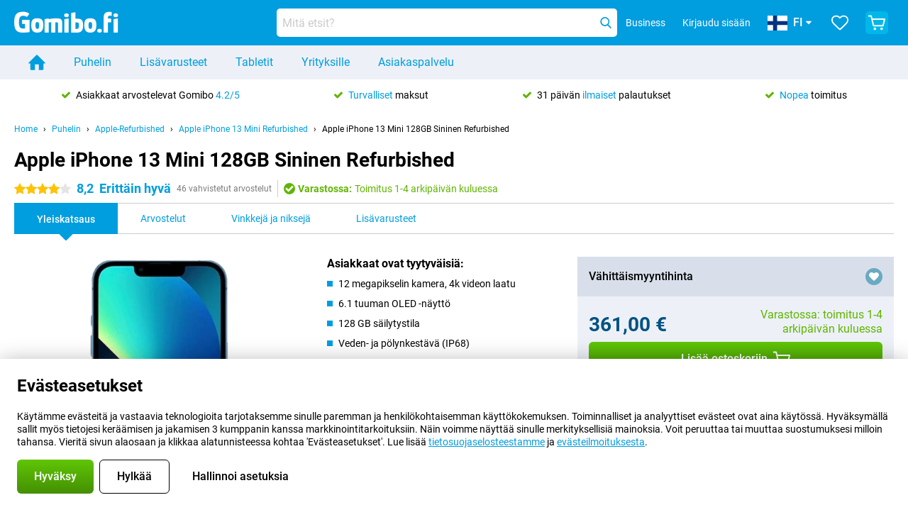

--- FILE ---
content_type: text/html; charset=UTF-8
request_url: https://www.gomibo.fi/apple-iphone-13-mini-refurbished/128gb-sininen?utm_source=4117&subid=trd-fi-1277283429513637896&cntd=1
body_size: 35982
content:
<!DOCTYPE html>

<html lang="fi-FI" data-lang="fi">
	<head>
		
						<title data-react-helmet="true">Apple iPhone 13 Mini 128GB Sininen Refurbished - osta - Gomibo.fi</title>

			
				<meta http-equiv="Content-Type" content="text/html; charset=UTF-8" data-react-helmet="true">
				<meta http-equiv="X-UA-Compatible" content="IE=edge" data-react-helmet="true">

				<meta name="author" content="Gomibo.fi" data-react-helmet="true">
				<meta name="copyright" content="&copy; Gomibo.fi" data-react-helmet="true">
				<meta name="viewport" content="width=device-width, initial-scale=1" data-react-helmet="true">
				<meta name="format-detection" content="telephone=no" data-react-helmet="true">

				<meta name="google-site-verification" content="TvBeIyAFVVs_hVEQKqVUUEVnS6z23d06wqhdX3KgngM" data-react-helmet="true">

				<meta name="description" content="Tilaa Apple iPhone 13 Mini 128GB Sininen Refurbished ✓ SIM free ✓ Tilaa ennen klo 23:30, niin saat toimituksen seuraavana päivänä ✓ Maksuttomat palautukset 31 päivään asti" data-react-helmet="true">
				<meta name="robots" content="noindex,follow" data-react-helmet="true">
				<link rel="canonical" href="https://www.gomibo.fi/apple-iphone-13-mini-refurbished/128gb-sininen" data-react-helmet="true">
			
			
			

			
									<link
						rel="preconnect"
						href="//bsimg.nl"
												data-react-helmet="true"
					>
									<link
						rel="preconnect"
						href="//www.google-analytics.com"
												data-react-helmet="true"
					>
									<link
						rel="preconnect"
						href="//www.googletagmanager.com"
												data-react-helmet="true"
					>
									<link
						rel="preconnect"
						href="//googleads.g.doubleclick.net"
													crossorigin
												data-react-helmet="true"
					>
									<link
						rel="preconnect"
						href="//connect.facebook.net"
													crossorigin
												data-react-helmet="true"
					>
									<link
						rel="preconnect"
						href="//www.facebook.com"
													crossorigin
												data-react-helmet="true"
					>
									<link
						rel="preconnect"
						href="//s3-eu-west-1.amazonaws.com"
													crossorigin
												data-react-helmet="true"
					>
				
									<link href="https://www.googletagmanager.com/gtag/js?id=G-RNQT3MPQT8" rel="preload" as="script">
				
									<script>
						(function(w, d, s, l, i, z) {
							w[l] = w[l] || [];
							w[l].push({
								'gtm.start': new Date().getTime(),
								event: 'gtm.js'
							});
							var f = d.getElementsByTagName(s)[0],
								j = d.createElement(s),
								dl = l != 'dataLayer' ? '&l=' + l : '';
							j.async = true;
							j.src = z + '/aabcona/gtm.js?id=' + i + dl;
							f.parentNode.insertBefore(j, f);
						})(window, document, 'script', 'dataLayer', 'GTM-N8P4V75H', 'https://www.gomibo.fi');
					</script>
							

			
			
				<meta name="theme-color" content="#009ddf" data-react-helmet="true"> 				<link rel="icon" type="image/png" href="https://bsimg.nl/assets/img/shared/branding/gomibo_fi/favicon/favicon-96x96.png" sizes="96x96" data-react-helmet="true" />
				<link rel="icon" type="image/svg+xml" href="https://bsimg.nl/assets/img/shared/branding/gomibo_fi/favicon/favicon.svg" data-react-helmet="true" />
				<link rel="shortcut icon" href="https://bsimg.nl/assets/img/shared/branding/gomibo_fi/favicon/favicon.ico" data-react-helmet="true" />
				<link rel="apple-touch-icon" sizes="180x180" href="https://bsimg.nl/assets/img/shared/branding/gomibo_fi/favicon/apple-touch-icon.png" data-react-helmet="true" />
			

			
							

			
				<meta name="twitter:card" content="summary_large_image" data-react-helmet="true">
									<meta name="twitter:site" content="@gomibo" data-react-helmet="true">
							

			
				<meta property="og:locale" content="fi_FI" data-react-helmet="true">
				<meta property="og:type" content="website" data-react-helmet="true">
				<meta property="og:site_name" content="Gomibo.fi" data-react-helmet="true">
				
					<meta property="og:url" content="https://www.gomibo.fi/apple-iphone-13-mini-refurbished/128gb-sininen?utm_source=4117&amp;subid=trd-fi-1277283429513637896&amp;cntd=1" data-react-helmet="true">
					<meta property="og:title" content="Apple iPhone 13 Mini 128GB Sininen Refurbished - osta" data-react-helmet="true">
					<meta property="og:description" content="Tilaa Apple iPhone 13 Mini 128GB Sininen Refurbished ✓ SIM free ✓ Tilaa ennen klo 23:30, niin saat toimituksen seuraavana päivänä ✓ Maksuttomat palautukset 31 päivään asti" data-react-helmet="true">
				
				
					<meta property="og:image" content="https://bsimg.nl/images/apple-iphone-13-mini-128gb-blauw-refurbished_1.png/gP0nHskAAasQpW3RU9wKxhEeG_s%3D/fit-in/0x0/filters%3Aupscale%28%29" data-react-helmet="true">
					<meta property="og:image:secure_url" content="https://bsimg.nl/images/apple-iphone-13-mini-128gb-blauw-refurbished_1.png/gP0nHskAAasQpW3RU9wKxhEeG_s%3D/fit-in/0x0/filters%3Aupscale%28%29" data-react-helmet="true">
					
						<meta property="og:image:width" content="325" data-react-helmet="true">
					
					
						<meta property="og:image:height" content="505" data-react-helmet="true">
					
				
			

			
			<script id="head_breadcrumbs" type="application/ld+json" data-react-helmet="true">
				{
    "@context": "https://schema.org",
    "@type": "BreadcrumbList",
    "itemListElement": [
        {
            "@type": "ListItem",
            "position": 1,
            "item": {
                "@id": "https://www.gomibo.fi/",
                "name": "Home"
            }
        },
        {
            "@type": "ListItem",
            "position": 2,
            "item": {
                "@id": "https://www.gomibo.fi/puhelin",
                "name": "Puhelin"
            }
        },
        {
            "@type": "ListItem",
            "position": 3,
            "item": {
                "@id": "https://www.gomibo.fi/puhelin/apple-refurbished",
                "name": "Apple-Refurbished"
            }
        },
        {
            "@type": "ListItem",
            "position": 4,
            "item": {
                "@id": "https://www.gomibo.fi/apple-iphone-13-mini-refurbished",
                "name": "Apple iPhone 13 Mini Refurbished"
            }
        },
        {
            "@type": "ListItem",
            "position": 5,
            "item": {
                "@id": "https://www.gomibo.fi/apple-iphone-13-mini-refurbished/128gb-sininen",
                "name": "Apple iPhone 13 Mini 128GB Sininen Refurbished"
            }
        }
    ]
}
			</script>
		

			
			<script id="head_schema" type="application/ld+json" data-react-helmet="true">
				{
    "@context": "https://schema.org",
    "@type": "Product",
    "name": "Apple iPhone 13 Mini 128GB Sininen Refurbished",
    "image": [
        "https://bsimg.nl/images/apple-iphone-13-mini-128gb-blauw-refurbished_1.png/gP0nHskAAasQpW3RU9wKxhEeG_s%3D/fit-in/0x0/filters%3Aupscale%28%29",
        "https://bsimg.nl/images/apple-iphone-13-mini-128gb-blauw-refurbished_2.png/d2JLIRS9pcxx9wLunD6q4po1a78%3D/fit-in/0x0/filters%3Aupscale%28%29",
        "https://bsimg.nl/images/apple-iphone-13-mini-128gb-blauw-refurbished_3.png/PAecgOzUjtdCHPSCJparH7q1jYg%3D/fit-in/0x0/filters%3Aupscale%28%29"
    ],
    "url": "https://www.gomibo.fi/apple-iphone-13-mini-refurbished/128gb-sininen",
    "description": "Tietoja Apple iPhone 13 Mini 128GB Sininen Refurbished: tekniset tiedot, arvostelut, sopimukset, uutiset, vinkit ja niksit, usein kysytyt kysymykset, lis\u00e4varusteet ja tuotteen tilaaminen!",
    "gtin13": "8720195026532",
    "sku": "S024C13M128BL",
    "brand": {
        "@type": "Thing",
        "name": "Apple-Refurbished"
    },
    "aggregateRating": {
        "@type": "AggregateRating",
        "ratingValue": 8.1999999999999993,
        "reviewCount": 46,
        "bestRating": 10,
        "worstRating": 0
    },
    "offers": {
        "@type": "Offer",
        "priceCurrency": "EUR",
        "price": 361,
        "url": "https://www.gomibo.fi/apple-iphone-13-mini-refurbished/128gb-sininen",
        "itemCondition": "https://schema.org/RefurbishedCondition",
        "availability": "https://schema.org/InStock",
        "seller": {
            "@type": "Organization",
            "name": "Gomibo.fi",
            "url": "https://www.gomibo.fi",
            "logo": "https://bsimg.nl/assets/img/shared/branding/gomibo_fi/social/share_logo.png",
            "email": "info@gomibo.fi",
            "telephone": "+358800526650"
        }
    }
}
			</script>
		

							<script>
					try {
						if (!/^(?!Windows).*Linux.*Android [0-9]+[0-9.]*/i.test(navigator.userAgent)) {
							var document_head = document.getElementsByTagName('head')[0];
							var fonts_css_link = document.createElement('link');
							fonts_css_link.rel = 'stylesheet';
							fonts_css_link.type = 'text/css';
							fonts_css_link.media = 'screen';
														fonts_css_link.href = "/assets/css/responsive/gomibo/fonts.css?57619e445f74a8f4813f54ec89280902";
							document_head.appendChild(fonts_css_link);
						}
					} catch (err) {
											}
				</script>
			
						<script type="module" src="/assets/react/vendor.js?719b26a265f96ecdf9d0"></script>
			<script type="module" src="/assets/react/commons.js?3087ca1da660f7a1035e"></script>
			<script type="module" src="/assets/react/app.js?ffbea62f42e7563d15c2"></script>
			<script type="module" src="/assets/react/header.js?9a1d199f0597956cd86e"></script>
			
	<script type="module" src="/assets/react/productdetail.js?b3a862aba02bd40e3755"></script>
	<link rel="preload" as="image" href="https://bsimg.nl/assets/img/shared/branding/gomibo_fi/logo/site_header.png">
			<link rel="preload" as="image" href="https://bsimg.nl/images/apple-iphone-13-mini-128gb-blauw-refurbished_1.png/KI8s2D0xNTbd5XV7oo8JQ5SIqI8%3D/fit-in/257x400/filters%3Aformat%28png%29%3Aupscale%28%29" imagesrcset="https://bsimg.nl/images/apple-iphone-13-mini-128gb-blauw-refurbished_1.png/_T6U0vOkoqgYghTyiqhMy3Itsd0%3D/fit-in/257x400/filters%3Aformat%28webp%29%3Aupscale%28%29 257w,https://bsimg.nl/images/apple-iphone-13-mini-128gb-blauw-refurbished_1.png/wgjTWdU1eu86NAvYBjEcHorUrWI%3D/fit-in/514x800/filters%3Aformat%28webp%29%3Aupscale%28%29 514w,https://bsimg.nl/images/apple-iphone-13-mini-128gb-blauw-refurbished_1.png/cNTyWal_jK0pRZyY2v-JGVWb5YY%3D/fit-in/771x1200/filters%3Aformat%28webp%29%3Aupscale%28%29 771w" imagesizes="100vw">
	

						
						

    	<script data-name="windowVariable">window.allowSentry = "true"</script>
	<script data-name="windowVariable">window.deployedGitSha = "50eb28324f6a68a9cecf8af3e01d405ef32152bd"</script>
	<script data-name="windowVariable">window.sentryDsn = "https://748af9a1ce5f480290c68043c76a1ea2@sentry.belsimpel.nl/11"</script>
	<script data-name="windowVariable">window.staggeredVariations = "null"</script>



                        	<script data-name="windowVariable">window.translations = "[{\"fi\":{\"\":\"\",\"%number_of_reviews% verified review\":[\"{count, plural,\",\"one {%number_of_reviews% vahvistettu arvostelu}\",\"other {%number_of_reviews% vahvistetut arvostelut}\",\"}\"],\"%number_of_stars% star\":[\"{count, plural,\",\"one {%number_of_stars% star t\\u00e4hti}\",\"other {%number_of_stars% t\\u00e4hte\\u00e4}\",\"}\"],\"(This review is) about [provider name]\\u0004about %provider_name%\":\"tietoa %provider_name%\",\"(This review is) about the [variant name]\\u0004about the %variant_name%\":\"tietoa aiheesta %variant_name%\",\"(excl. VAT)\":\"(ei sis. ALV)\",\"(provider dependent)\":\"(riippuu palveluntarjoajasta)\",\"9701 DA\":\"9701 DA\",\"Add %product_name% to your shopping cart\":\"Lis\\u00e4\\u00e4 %product_name% ostoskoriin\",\"All news articles\":\"Kaikki uutiset\",\"All pros & cons\":\"Kaikki hyv\\u00e4t ja huonot puolet\",\"All reviews\":\"Kaikki arvostelut\",\"Buy a SIM Free %product_group_name%? The options:\":\"Osta SIM-vapaa %product_group_name%? Vaihtoehdot:\",\"Buy the %product_group_name%? The options:\":\"Osta %product_group_name%? Vaihtoehdot:\",\"Capacity\":\"Kapasiteetti\",\"Capacity:\":\"Kapasiteetti:\",\"Change address\":\"Muuta osoitetta\",\"Check postal code\":\"Tarkista postinumero\",\"Choose your provider...\":\"Valitse palveluntarjoajasi...\",\"Colour\":\"V\\u00e4ri\",\"Colour and capacity\":\"V\\u00e4ri ja kapasiteetti\",\"Colour and capacity:\":\"V\\u00e4ri ja kapasiteetti:\",\"Colour:\":\"V\\u00e4ri:\",\"Complete description\":\"Koko kuvaus\",\"Con\":\"Huono puoli\",\"Condition:\":\"Kunto:\",\"Confirm\":\"Vahvista\",\"Delivery time\":\"Toimitusaika\",\"Detailed specifications\":\"Tarkat tiedot\",\"Device upfront\":\"Laite etuk\\u00e4teen\",\"Enter your email address\":\"Kirjoita s\\u00e4hk\\u00f6postiosoitteesi\",\"Estimated retail price\":\"Arvioitu v\\u00e4hitt\\u00e4ismyyntihinta\",\"Everything about %provider% and your contract\":\"Kaikki tuotteesta %provider% ja sopimuksestasi\",\"Everything about the %product_group_name%\":\"Kaikki tuotteesta %product_group_name%\",\"Excl. VAT\":\"Ei sis. ALV\",\"Go straight to:\":\"Siirry suoraan osoitteeseen:\",\"Hide compatible products\":\"Piilota yhteensopivat tuotteet\",\"House number\":\"Talon numero\",\"House number:\":\"Talon numero:\",\"How are our reviews created?\":\"Miten arvostelut luodaan?\",\"I recommend this product\":\"Suosittelen t\\u00e4t\\u00e4 tuotetta\",\"Icon %name%\":\"Kuvake %name%\",\"In stock\":\"Varastossa\",\"In stock:\":\"Varastossa:\",\"Incl. VAT\":\"Sis. ALV\",\"Information\":\"Tiedot\",\"Keep me updated\":\"Pid\\u00e4 minut ajan tasalla\",\"Language:\":\"Kieli:\",\"Loading...\":\"Ladataan...\",\"More information\":\"Lis\\u00e4tietoja\",\"More videos\":\"Lis\\u00e4\\u00e4 videoita\",\"News article contains a video\":\"Uutisartikkeli sis\\u00e4lt\\u00e4\\u00e4 videon\",\"No reviews yet\":\"Ei viel\\u00e4 yht\\u00e4\\u00e4n arvostelua\",\"Not in stock\":\"Ei varastossa\",\"Not in stock %clr_grey_dark%%plain%at this store %with_provider% %end_plain%%end_clr_grey_dark%\":\"Ei varastossa %clr_grey_dark%%plain% t\\u00e4ss\\u00e4 myym\\u00e4l\\u00e4ss\\u00e4 %with_provider% %end_plain%%end_clr_grey_dark%\",\"Not in stock %clr_grey_dark%%plain%at this store%end_plain%%end_clr_grey_dark%\":\"Ei varastossa %clr_grey_dark%%plain% t\\u00e4ss\\u00e4 myym\\u00e4l\\u00e4ss\\u00e4%end_plain%%end_clr_grey_dark%\",\"Order\":\"Tilaa\",\"Play video\":\"Toista video\",\"Postal code\":\"Postinumero\",\"Postal code:\":\"Postinumero:\",\"Price\":\"Hinta\",\"Pro\":\"Etu\",\"Provider-dependent delivery time\":\"Palveluntarjoajasta riippuvainen toimitusaika\",\"Rate this review with a \'thumbs down\'\":\"Anna t\\u00e4lle tuotteelle \'peukut alas\'.\",\"Rate this review with a \'thumbs up\'\":\"Anna t\\u00e4lle tuotteelle \'peukkua\'.\",\"Repairability index\":\"Korvattavuusindeksi\",\"Retail price\":\"V\\u00e4hitt\\u00e4ismyyntihinta\",\"Scroll down for more information\":\"Selaa alasp\\u00e4in saadaksesi lis\\u00e4tietoja\",\"See terms and conditions for special offers\":\"Katso erikoistarjouksia koskevat ehdot\",\"Select your bundle:\":\"Valitse pakettisi:\",\"Show all compatible products (%amount%)\":\"N\\u00e4yt\\u00e4 kaikki yhteensopivat tuotteet (%amount%)\",\"Something went wrong while saving your rating. Please try again in a few minutes.\":\"Jokin meni vikaan, kun tallensimme arvosteluasi. Yrit\\u00e4 uudelleen muutaman minuutin kuluttua.\",\"Sort by:\":\"Lajittelu:\",\"Special Offer:\":\"Erikoistarjous:\",\"Storage\":\"Varastointi\",\"Store availability\":\"Saatavuus myym\\u00e4l\\u00e4ss\\u00e4\",\"Store:\":[\"{count, plural,\",\"one {Kauppa:}\",\"other {Kaupat:}\",\"}\"],\"Suffix\":\"Suffiksi\",\"The %product_name% is compatible to use in combination with the following phones and tablets.\":\"%product_name% on yhteensopiva seuraavien puhelimien ja tablettien kanssa.\",\"The benefits of ordering at %domain_name%\":\"Edut, jotka saat tilaamalla osoitteessa %domain_name%\",\"Tip!\":\"Vihje!\",\"Video\":\"Video\",\"Video:\":\"Video:\",\"View all outlets\":\"N\\u00e4yt\\u00e4 kaikki Outlet-myym\\u00e4l\\u00e4t\",\"View frequencies\":\"Katso taajuudet\",\"You cannot re-rate this review\":\"Et voi arvioida t\\u00e4t\\u00e4 arvostelua uudelleen\",\"Your email address\":\"S\\u00e4hk\\u00f6postiosoitteesi\",\"a\":\"a\",\"excl. VAT\":\"ei sis. ALV\",\"from:\":\"alkaen:\"}},{\"fi\":{\"\":\"\",\"%current_provider% continues as %new_provider%\":\"%current_provider% jatkuu %new_provider%:na.\",\"%number% result\":[\"{count, plural,\",\"one {%number% tulos}\",\"other {%number% tulokset}\",\"}\"],\"(excl. VAT)\":\"(ei sis. ALV)\",\"Adapter cable\":\"Sovitinkaapeli\",\"Add another %device%\":\"Lis\\u00e4\\u00e4 toinen %device%\",\"Additional customer benefit\":\"Asiakkaan lis\\u00e4etu\",\"All %count% filters\":\"Kaikki %count%-suodattimet\",\"All options\":\"Kaikki vaihtoehdot\",\"Amount\":\"M\\u00e4\\u00e4r\\u00e4\",\"Audio cable\":\"Audiokaapeli\",\"Battery case\":\"Akkukotelo\",\"Bike holders\":\"Py\\u00f6r\\u00e4npidikkeet\",\"Black speakers\":\"Mustat kaiuttimet\",\"Bluetooth\":\"Bluetooth\",\"Both\":\"Molemmat\",\"Built-in GPS\":\"Sis\\u00e4\\u00e4nrakennettu GPS\",\"Calculation example\":\"Laskentaesimerkki\",\"Car chargers\":\"Autolaturit\",\"Car holders\":\"Pidikkeet autoon\",\"Change or reset your filters for more results\":\"Vaihda tai nollaa suodattimet saadaksesi lis\\u00e4\\u00e4 tuloksia\",\"Charges telephone\":\"Puhelinmaksut\",\"Cheapest tablets\":\"Halvimmat tabletit\",\"Check out the best offer for your phone number\":\"Tarkista paras tarjous puhelinnumerostasi\",\"Check out your loyalty discount at your provider\":\"Tarkista kanta-asiakasalennuksesi palveluntarjoajaltasi.\",\"Clear\":\"Tyhjenn\\u00e4\",\"Click on the product image for more information.\":\"Klikkaa tuotekuvaa saadaksesi lis\\u00e4tietoja.\",\"Clip holders\":\"Pidikkeet\",\"Close\":\"Sulje\",\"Contract length\":\"Sopimuksen pituus\",\"Costs per term\":\"Kustannukset kautta kohti\",\"Data cable\":\"Datakaapeli\",\"Device name\":\"Laitteen nimi\",\"Do you get a loyalty discount?\":\"Saatko kanta-asiakasalennuksen?\",\"Do you get a loyalty or family discount with %brand_name%?\":\"Saatko kanta-asiakas- tai perhealennuksen tuotteesta %brand_name%?\",\"Do you want more information about the European standard form and paying in instalments?\":\"Haluatko lis\\u00e4tietoja eurooppalaisesta vakiolomakkeesta ja osamaksuista?\",\"Don\'t know what you want?\":\"Etk\\u00f6 tied\\u00e4, mit\\u00e4 haluat?\",\"Done in 2 minutes.\":\"Valmis 2 minuutissa.\",\"Dual SIM\":\"Dual SIM\",\"Filter\":\"Suodatin\",\"Filter %device_type%\":\"Suodatin %device_type%\",\"Filter contracts\":\"Suodata liittym\\u00e4t\",\"Filters:\":\"Suodattimet:\",\"Find the best deals\":\"L\\u00f6yd\\u00e4 parhaat tarjoukset\",\"Find your ideal %device%\":\"L\\u00f6yd\\u00e4 sinulle t\\u00e4ydellinen %device%\",\"First select your\":\"Valitse ensin\",\"Fixed debit interest rate\":\"Kiinte\\u00e4 veloituskorko\",\"For fitness\":\"Kuntoiluun\",\"For men\":\"Miehille\",\"For women\":\"Naisille\",\"Get your hands on the %device_name% right now.\":\"Hanki %device_name% heti.\",\"Grid\":\"Ristikko\",\"HDMI cable\":\"HDMI-kaapeli\",\"Hardened glass\":\"Karkaistu lasi\",\"Hide filters\":\"Piilota suodattimet\",\"In ear\":\"Nappikuulokkeet\",\"Leave blank to view all results\":\"J\\u00e4t\\u00e4 tyhj\\u00e4ksi katsoaksesi kaikki tulokset\",\"Less options\":\"V\\u00e4hemm\\u00e4n vaihtoehtoja\",\"Lightning cable\":\"Lightning-kaapeli\",\"Lightning connector\":\"Lightning-liitin\",\"List\":\"Luettelo\",\"MobielWerkt B.V. acts as an intermediary for different providers, acts as an exempt intermediary for the Finance B.V. of the chosen provider, and does not give advice about the device loan.\":\"MobielWerkt B.V. toimii eri palveluntarjoajien v\\u00e4litt\\u00e4j\\u00e4n\\u00e4, toimii vapautettuna v\\u00e4litt\\u00e4j\\u00e4n\\u00e4 Finance B.V.:lle. valittua palveluntarjoajaa, eik\\u00e4 se anna neuvoja laitteen lainaamisesta.\",\"More information\":\"Lis\\u00e4tietoja\",\"Multipoint pairing\":\"Monipisteparin muodostaminen\",\"No products were found\":\"Tuotteita ei l\\u00f6ytynyt\",\"No products were found.\":\"Tuotteita ei l\\u00f6ytynyt.\",\"Noise cancelling\":\"Melunesto\",\"Noise filtering\":\"Melun suodatus\",\"Orders can be placed from 4 months before the end of your current contract.\":\"Tilauksia voi tehd\\u00e4 4 kuukautta ennen nykyisen sopimuksen p\\u00e4\\u00e4ttymist\\u00e4.\",\"Over ear\":\"Over-ear-kuulokkeet\",\"Personal offers\":\"Henkil\\u00f6kohtaiset tarjoukset\",\"Price\":\"Hinta\",\"Product\":\"Tuote\",\"Products\":\"Tuotteet\",\"Quick charging\":\"Pikalataus\",\"Read it here.\":\"Lue t\\u00e4\\u00e4lt\\u00e4.\",\"Read less\":\"Lue v\\u00e4hemm\\u00e4n\",\"Read more...\":\"Lue lis\\u00e4\\u00e4...\",\"Reset\":\"Nollaa\",\"Reset all filters.\":\"Nollaa kaikki suodattimet.\",\"See which discounts and extras you can get\":\"Katso, mit\\u00e4 alennuksia ja lis\\u00e4maksuja voit saada\",\"Select the products that are already active on your address, and see which benefits you\'ll get:\":\"Valitse tuotteet, jotka ovat jo aktiivisia osoitteessasi, ja katso, mit\\u00e4 etuja saat:\",\"Select your %device%\":\"Valitse %device%\",\"Show %number% result\":[\"{count, plural,\",\"one {N\\u00e4yt\\u00e4 %number% tulos}\",\"other {N\\u00e4yt\\u00e4 %number% tulosta}\",\"}\"],\"Sort\":\"Lajittele\",\"Sort by:\":\"Lajittelu:\",\"Stock\":\"Varasto\",\"The device loan is a form of non-revolving purchase financing by the Finance B.V. of the chosen partner.\":\"Laitelaina on er\\u00e4\\u00e4nlainen ei-uusiutuva ostorahoitus, jonka my\\u00f6nt\\u00e4j\\u00e4 on valitun kumppanin Finance B.V.\",\"This table contains a calculation for a device loan and the price per month as an example.\":\"T\\u00e4m\\u00e4 taulukko sis\\u00e4lt\\u00e4\\u00e4 esimerkkin\\u00e4 laskelman laitelainasta ja kuukausihinnasta.\",\"Tip!\":\"Vihje!\",\"Total credit amount\":\"Luoton kokonaism\\u00e4\\u00e4r\\u00e4\",\"Total device costs\":\"Laitteen kokonaiskustannukset\",\"Transparent cases\":\"L\\u00e4pin\\u00e4kyv\\u00e4t suojakuoret\",\"USB-C connection\":\"USB-C-liit\\u00e4nt\\u00e4\",\"USB-C connector\":\"USB-C-liitin\",\"Undo filters\":\"Kumoa suodattimet\",\"Up to \\u20ac100,-\":\"Enint\\u00e4\\u00e4n 100,- euroa\",\"Upfront payment\":\"Maksu oston yhteydess\\u00e4\",\"Water resistant\":\"Vedenkest\\u00e4v\\u00e4\",\"Which products are already registered to your address?\":\"Mitk\\u00e4 tuotteet osoitteeseesi on jo rekister\\u00f6ity?\",\"White headphones\":\"Valkoiset kuulokkeet\",\"Wireless\":\"Langaton\",\"Wireless chargers\":\"Langattomat laturit\",\"Wireless charging\":\"Langaton lataus\",\"With GPS\":\"GPS:n kanssa\",\"You can upgrade or switch!\":\"Voit p\\u00e4ivitt\\u00e4\\u00e4 tai vaihtaa!\",\"You will need to determine whether the device loan fits your personal circumstances.\":\"Sinun on m\\u00e4\\u00e4ritett\\u00e4v\\u00e4, sopiiko laitelaina henkil\\u00f6kohtaiseen tilanteeseesi.\",\"You\'ll always keep %phone_number% for free.\":\"Saat aina pit\\u00e4\\u00e4 %phone_number% ilmaiseksi.\",\"Your %current_provider% contract has been converted to a %new_provider% contract. Do you want to upgrade your current contract? Then you can upgrade your %new_provider% contract via %brand_name%.\":\"%current_provider%-sopimuksesi on muutettu %new_provider%-sopimukseksi. Haluatko p\\u00e4ivitt\\u00e4\\u00e4 nykyisen sopimuksesi? Sitten voit p\\u00e4ivitt\\u00e4\\u00e4 %new_provider%-sopimuksesi %brand_name% kautta.\",\"Your current contract\'s end date:\":\"Nykyisen sopimuksesi p\\u00e4\\u00e4ttymisp\\u00e4iv\\u00e4:\",\"current provider\":\"nykyinen palveluntarjoaja\"}},{\"fi\":{\"\":\"\",\"%bold%Please note!%end_bold% Certain products have been removed from your favourites list because they are no longer available or the bundle has changed.\":\"%bold%Huomaa!%end_bold% Tietyt tuotteet on poistettu suosikkiluettelostasi, koska niit\\u00e4 ei ole en\\u00e4\\u00e4 saatavilla tai paketti on muuttunut.\",\"%contract_duration_in_months% month\":[\"{count, plural,\",\"one {%contract_duration_in_months% kuukausi}\",\"other {%contract_duration_in_months% kuukautta}\",\"}\"],\"%credit% prepaid credit\":\"%credit% prepaid-luotto\",\"%number% options selected\":\"%number% valitut vaihtoehdot\",\"%number_of_items% item\":[\"{count, plural,\",\"one {%number_of_items% kohde}\",\"other {%number_of_items% kohteet}\",\"}\"],\"%number_of_orders% pending order\":[\"{count, plural,\",\"one {%number_of_orders% odottava tilaus}\",\"other {%number_of_orders% odottavat tilaukset}\",\"}\"],\"%number_of_reviews% review\":[\"{count, plural,\",\"one {%number_of_reviews% arvostelu}\",\"other {%number_of_reviews% arvostelut}\",\"}\"],\"%number_of_reviews% verified review\":[\"{count, plural,\",\"one {%number_of_reviews% vahvistettu arvostelu}\",\"other {%number_of_reviews% vahvistetut arvostelut}\",\"}\"],\"%number_of_stars% star\":[\"{count, plural,\",\"one {%number_of_stars% star t\\u00e4hti}\",\"other {%number_of_stars% t\\u00e4hte\\u00e4}\",\"}\"],\"%provider_name% Data Only contract\":\"%provider_name% Vain dataa koskeva sopimus\",\"%provider_name% Data Only upgrade\":\"%provider_name% Vain dataa koskeva p\\u00e4ivitys\",\"%provider_name% Sim Only contract\":\"%provider_name% Vain SIM sopimus\",\"%provider_name% Sim Only contract - Young\":\"%provider_name% Vain SIM sopimus - Nuoret\",\"%provider_name% Sim Only upgrade\":\"%provider_name% Vain SIM koskeva p\\u00e4ivitys\",\"%provider_name% Sim Only upgrade - Young\":\"%provider_name% Vain SIM koskeva p\\u00e4ivitys - Nuoret\",\"%provider_name% contract\":\"%provider_name% sopimus\",\"%provider_name% contract - Young\":\"%provider_name% sopimus - Nuoret\",\"%provider_name% upgrade\":\"%provider_name% p\\u00e4ivitys\",\"%provider_name% upgrade - Young\":\"%provider_name% p\\u00e4ivitys - Nuoret\",\"(excl. VAT):\":\"(ei sis. ALV):\",\"1 year\":\"1 vuosi\",\"2 year\":\"2 vuotta\",\"3-in-1 SIM card\":\"3-in-1 SIM-kortti\",\"A letter with a simple step-by-step plan is included with the delivered SIM card. We will transfer your own phone number to your new SIM card on the same day that you perform these steps.\":\"SIM-kortin mukana toimitetaan kirje, joka sis\\u00e4lt\\u00e4\\u00e4 helpot ohjeet. Siirr\\u00e4mme puhelinnumerosi uudelle SIM-kortillesi samana p\\u00e4iv\\u00e4n\\u00e4, jona suoritat n\\u00e4m\\u00e4 vaiheet.\",\"A verification token has been sent to your email address. Fill in this verification token to log in.\":\"S\\u00e4hk\\u00f6postiosoitteeseesi on l\\u00e4hetetty vahvistusmerkki. T\\u00e4yt\\u00e4 t\\u00e4m\\u00e4 vahvistusmerkki kirjautuaksesi sis\\u00e4\\u00e4n.\",\"Accessories made for the %device_name% - Recommended by our experts\":\"Laitteelle %device_name% suunnitellut lis\\u00e4varusteet - Asiantuntijoidemme suosittelemat tuotteet\",\"Add %product_name% to your shopping cart\":\"Lis\\u00e4\\u00e4 %product_name% ostoskoriin\",\"Add products to your favourites by clicking on \":\"Lis\\u00e4\\u00e4 tuotteita suosikkeihisi klikkaamalla \",\"Add to your favourites\":\"Lis\\u00e4\\u00e4 suosikkeihisi\",\"Added\":\"Lis\\u00e4tty\",\"Added to your shopping cart\":\"Lis\\u00e4tty ostoskoriin\",\"After %amount% month:\":[\"{count, plural,\",\"one {%amount% kuukauden kuluttua:}\",\"other {%amount% kuukauden kuluttua:}\",\"}\"],\"All options\":\"Kaikki vaihtoehdot\",\"Already have an account?\":\"Onko sinulla jo tili?\",\"Amount\":\"M\\u00e4\\u00e4r\\u00e4\",\"Amount:\":\"M\\u00e4\\u00e4r\\u00e4:\",\"Are you staying with the same provider?\":\"S\\u00e4ilyt\\u00e4tk\\u00f6 nykyisen palveluntarjoajasi?\",\"As the name suggests, you\'ll receive 3 sizes in 1.\":\"Kuten nimest\\u00e4 voi p\\u00e4\\u00e4tell\\u00e4, saat 3 mallia yhdess\\u00e4.\",\"At home or at work:\":\"Kotona tai t\\u00f6iss\\u00e4:\",\"At home, at work, or via PostNL pick-up point:\":\"Kotona, ty\\u00f6paikalla tai PostNL-noutopisteen kautta:\",\"Business\":\"Liiketoiminta\",\"By entering your details, you agree to our privacy statement.\":\"Sy\\u00f6tt\\u00e4m\\u00e4ll\\u00e4 tietosi hyv\\u00e4ksyt tietosuojalausuntomme.\",\"Cable connection\":\"Kaapeliliit\\u00e4nt\\u00e4\",\"Can you transfer %number%?\":\"Voitko siirt\\u00e4\\u00e4 %number%?\",\"Change shopping cart\":\"Muuta ostoskoria\",\"Check now\":\"Tarkista nyt\",\"Check other data\":\"Tarkista muut tiedot\",\"Check with %current_provider% if you can already take or renew %phone_number% and see your personal discount\":\"Tarkista yritykselt\\u00e4 %current_provider%, voitko jo p\\u00e4ivitt\\u00e4\\u00e4 tai siirt\\u00e4\\u00e4 %phone_number%:\",\"Check with %current_provider% whether you can already upgrade or transfer %phone_number%:\":\"Tarkista yritykselt\\u00e4 %current_provider%, voitko jo p\\u00e4ivitt\\u00e4\\u00e4 tai siirt\\u00e4\\u00e4 %phone_number%:\",\"Choose your bundle\":\"Valitse pakettisi\",\"Choose your provider...\":\"Valitse palveluntarjoajasi...\",\"Choose your upgrade\":\"Valitse p\\u00e4ivityksesi\",\"Clear entered value\":\"Tyhjenn\\u00e4 sy\\u00f6tetty arvo\",\"Click on the link in the email to activate your account.\":\"Aktivoi tilisi s\\u00e4hk\\u00f6postissa olevan linkin kautta.\",\"Click on the link in the email to reset your password.\":\"Palauta salasanasi s\\u00e4hk\\u00f6postissa olevan linkin kautta.\",\"Close\":\"Sulje\",\"Close this message\":\"Sulje t\\u00e4m\\u00e4 viesti\",\"Compact version\\u0004Add to cart\":\"Lis\\u00e4\\u00e4 ostoskoriin\",\"Confirm\":\"Vahvista\",\"Confirm that this is you\":\"Vahvista, ett\\u00e4 t\\u00e4m\\u00e4 olet sin\\u00e4\",\"Continue\":\"Jatka\",\"Continue shopping\":\"Jatka ostoksia\",\"Contract:\":\"Sopimus:\",\"Copper connection\":\"Kupariliit\\u00e4nt\\u00e4\",\"Create a new password for\":\"Luo uusi salasana\",\"Create account\":\"Luo tili\",\"Create password\":\"Luo salasana\",\"Credit after registration at the provider.\":\"Palveluntarjoajan tarjoama luotto rekister\\u00f6innin j\\u00e4lkeen.\",\"DSL connection\":\"DSL-yhteys\",\"Date of birth\":\"Syntym\\u00e4aika\",\"Delete\":\"Poista\",\"Detailed information\":\"Yksityiskohtaiset tiedot\",\"Device payment:\":\"Laitemaksu:\",\"Device upfront\":\"Laite etuk\\u00e4teen\",\"Didn\'t receive an email? Please check your spam folder, or request the verification email again by\":\"Etk\\u00f6 saanut s\\u00e4hk\\u00f6postia? Tarkista roskapostikansiosi tai pyyd\\u00e4 vahvistuss\\u00e4hk\\u00f6postia uudelleen osoitteesta\",\"Didn\'t receive an email? Please check your spam folder, or request the verification email again in %time% seconds.\":\"Etk\\u00f6 saanut s\\u00e4hk\\u00f6postia? Tarkista roskapostikansiosi tai pyyd\\u00e4 vahvistuss\\u00e4hk\\u00f6postia uudelleen osoitteesta\",\"Do you get a loyalty discount?\":\"Saatko kanta-asiakasalennuksen?\",\"Do you keep getting this message? Please try again in a couple of minutes.\":\"Saatko toistuvasti t\\u00e4m\\u00e4n viestin? Yrit\\u00e4 uudelleen parin minuutin kuluttua.\",\"Do you want to save your favourites and be able to view them again at a later time?\":\"Haluatko tallentaa suosikkisi ja tarkastella niit\\u00e4 my\\u00f6hemmin uudelleen?\",\"Don\'t have an account yet?\":\"Eik\\u00f6 sinulla ole viel\\u00e4 tili\\u00e4?\",\"Don\'t lose sight of your favourites!\":\"\\u00c4l\\u00e4 unohda suosikkejasi!\",\"Don\'t worry - free 31-day return period\":\"\\u00c4l\\u00e4 huoli - ilmainen 31 p\\u00e4iv\\u00e4n palautusoikeus\",\"Done in 2 minutes.\":\"Valmis 2 minuutissa.\",\"Email address\":\"S\\u00e4hk\\u00f6postiosoite\",\"Enter your current phone number\":\"Kirjoita nykyinen puhelinnumerosi\",\"Enter your email address so we can send you an email to activate your account.\":\"Anna s\\u00e4hk\\u00f6postiosoitteesi, jotta voimme l\\u00e4hett\\u00e4\\u00e4 sinulle s\\u00e4hk\\u00f6postiviestin tilisi aktivoimiseksi.\",\"Enter your email address so we can send you an email to reset your password.\":\"Anna s\\u00e4hk\\u00f6postiosoitteesi, jotta voimme l\\u00e4hett\\u00e4\\u00e4 sinulle s\\u00e4hk\\u00f6postiviestin salasanasi palauttamiseksi.\",\"Excl. VAT\":\"Ei sis. ALV\",\"Expected delivery time:\":\"Odotettu toimitusaika:\",\"External shop reviews\":\"Ulkoiset kauppa-arvostelut\",\"Featured deal!\":\"Suositeltu tarjous!\",\"Fiber connection\":\"Kuituyhteys\",\"Find and select your model\":\"Etsi ja valitse sopiva malli\",\"First month from %old_price% per month now only:\":[\"{count, plural,\",\"one {Ensimm\\u00e4inen kuukausi alkaen %old_price% kuukaudessa vain nyt:}\",\"other {Ensimm\\u00e4iset %discount_period% kuukautta alkaen %old_price% kuukaudessa vain nyt:}\",\"}\"],\"First month:\":[\"{count, plural,\",\"one {Ensimm\\u00e4inen kuukausi:}\",\"other {Ensimm\\u00e4iset %amount% kuukautta:}\",\"}\"],\"For questions or persisting problems, you can always reach us via\":\"Jos sinulla on kysymyksi\\u00e4 tai ongelmia, tavoitat meid\\u00e4t aina osoitteesta\",\"For your %provider% contract\":\"Sopimukseesi %provider%\",\"Forgot your password?\":\"Unohditko salasanasi?\",\"Free insurance against misuse\":\"Ilmainen vakuutus v\\u00e4\\u00e4rink\\u00e4yt\\u00f6n varalta\",\"From the moment that your number is transferred to %provider_name%, your old contract will be cancelled.\":\"Kun numerosi siirret\\u00e4\\u00e4n sopimukseen %provider_name%, vanha sopimuksesi irtisanotaan.\",\"From the moment that your number is transferred, your old contract will be cancelled.\":\"Kun numerosi siirret\\u00e4\\u00e4n, vanha sopimuksesi irtisanotaan.\",\"Get a loyalty discount! Which products are already registered to your address?\":\"Hanki kanta-asiakasalennus! Mitk\\u00e4 tuotteet osoitteeseesi on jo rekister\\u00f6ity?\",\"Hide\":\"Piilota\",\"House number\":\"Talon numero\",\"Imperative\\u0004Log in\":\"Kirjaudu sis\\u00e4\\u00e4n\",\"Imperative\\u0004create an account.\":\"luo tili.\",\"In order to qualify for the loyalty discount of %selector%, you need more %provider% products.\":\"Saadaksesi %selector%-kanta-asiakasalennuksen tarvitset useampia %provider% -tuotteita.\",\"In stock\":\"Varastossa\",\"In the meantime, you\'ll be able to use your old SIM card.\":\"Sill\\u00e4 v\\u00e4lin voit k\\u00e4ytt\\u00e4\\u00e4 vanhaa SIM-korttiasi.\",\"Incl. VAT\":\"Sis. ALV\",\"Invalid address.\":\"Virheellinen osoite.\",\"Invalid date of birth.\":\"Virheellinen syntym\\u00e4aika.\",\"It doesn\'t matter which provider you\'ve chosen.\":\"Valitsemallasi palveluntarjoajalla ei ole v\\u00e4li\\u00e4.\",\"Leave blank to view all results\":\"J\\u00e4t\\u00e4 tyhj\\u00e4ksi katsoaksesi kaikki tulokset\",\"Less options\":\"V\\u00e4hemm\\u00e4n vaihtoehtoja\",\"Loading...\":\"Ladataan...\",\"Log in\":\"Kirjaudu sis\\u00e4\\u00e4n\",\"Log in to %brand_name%\":\"Kirjaudu sis\\u00e4\\u00e4n osoitteeseen %brand_name%\",\"Log in with your order number\":\"Kirjaudu sis\\u00e4\\u00e4n tilausnumerollasi\",\"Login\":\"Kirjaudu sis\\u00e4\\u00e4n\",\"Long per month\\u0004Total per month:\":\"Yhteens\\u00e4 kuukaudessa:\",\"Medium\":\"Medium\",\"Micro SIM card\":\"Micro SIM -kortti\",\"Mini SIM card\":\"Mini SIM -kortti\",\"Minimum 8 characters\":\"V\\u00e4hint\\u00e4\\u00e4n 8 merkki\\u00e4\",\"Minimum age of contracts is 18 years. Is the contract in the name of your parent(s)? Fill in the details that are known to the provider.\":\"Sopimusten alaik\\u00e4raja on 18 vuotta. Onko sopimus vanhempiesi nimiss\\u00e4? T\\u00e4yt\\u00e4 palveluntarjoajan tiedossa olevat tiedot.\",\"Monthly terminable\":\"Irtisanottavissa kuukauden v\\u00e4lein\",\"More information\":\"Lis\\u00e4tietoja\",\"Most new smartphones use this type of SIM card.\":\"Useimmissa uusissa \\u00e4lypuhelimissa k\\u00e4ytet\\u00e4\\u00e4n t\\u00e4m\\u00e4ntyyppist\\u00e4 SIM-korttia.\",\"Nano SIM card\":\"Nano SIM -kortti\",\"New contract\":\"Uusi sopimus\",\"New:\":\"Uusi:\",\"Next\":\"Seuraava\",\"No connection charge and done in 2 minutes.\":\"Ei yhteysmaksua ja valmis 2 minuutissa.\",\"No double charges\":\"Ei kaksinkertaisia maksuja\",\"No email address has been entered.\":\"S\\u00e4hk\\u00f6postiosoitetta ei ole annettu.\",\"No results found\":\"Tuloksia ei l\\u00f6ytynyt\",\"No results found.\":\"Tuloksia ei l\\u00f6ytynyt.\",\"No reviews yet\":\"Ei viel\\u00e4 yht\\u00e4\\u00e4n arvostelua\",\"Not in stock\":\"Ei varastossa\",\"Number Transfer Guarantee\":\"Numeronsiirtotakuu\",\"Number of items:\":\"Tavaroiden lukum\\u00e4\\u00e4r\\u00e4:\",\"On the number transfer date, your number will be transferred to your new SIM card.\":\"Numerosi siirret\\u00e4\\u00e4n sovittuna p\\u00e4iv\\u00e4n\\u00e4 uudelle SIM-kortillesi.\",\"One-off %provider% connection charge, charged on the first invoice:\":\"Kertaluonteinen %provider% liittymismaksu, joka veloitetaan ensimm\\u00e4isess\\u00e4 laskussa:\",\"Oops, an error occurred!\":\"Hups, tapahtui virhe!\",\"Order\":\"Tilaa\",\"Order now\":\"Tilaa nyt\",\"Order number\":\"Tilausnumero\",\"Order number:\":\"Tilausnumero:\",\"Outlet devices\":\"Outlet-laitteet\",\"Outlet from %span%%price%%end_span%\":\"Outlet alkaen %span%%price%%end_span%\",\"Password\":\"Salasana\",\"Password for %brand_name%\":\"Salasana tilille %brand_name%\",\"Per MB:\":\"Megabitti\\u00e4 kohden:\",\"Per min: %cost% (to landline)\":\"Minuuttia kohden: %cost% (lankapuhelimeen)\",\"Per min: %cost% (to mobile phone)\":\"Minuuttia kohden: %cost% (matkapuhelimeen)\",\"Per text:\":\"Teksti\\u00e4 kohden:\",\"Pick up in a %brand_name% store: free of charge\":\"Nouto %brand_name%-myym\\u00e4l\\u00e4st\\u00e4: veloituksetta\",\"Postal code\":\"Postinumero\",\"Pre-order\":\"Ennakkotilaus\",\"Previous\":\"Edellinen\",\"Price\":\"Hinta\",\"Price details:\":\"Hintatiedot:\",\"Price prepaid SIM card:\":\"Prepaid SIM-kortin hinta:\",\"Price replacement SIM card:\":\"Korvaavan SIM-kortin hinta:\",\"Proceed to checkout\":\"Siirry kassalle\",\"Ready\":\"Valmis\",\"Receive your new phone tomorrow.\":\"Saat uuden puhelimesi huomenna.\",\"Register\":\"Rekister\\u00f6idy\",\"Register at %brand_name%\":\"Rekister\\u00f6idy osoitteessa %brand_name%\",\"Remove from your favourites\":\"Poista suosikeista\",\"Resend activation link\":\"L\\u00e4het\\u00e4 aktivointilinkki uudelleen\",\"SIM card type:\":\"SIM-kortin tyyppi:\",\"SIM card with %credit% prepaid credit\":\"SIM-kortti, jossa on %credit% prepaid-luottoa\",\"Save money with Sim Only or choose a new device.\":\"S\\u00e4\\u00e4st\\u00e4 rahaa SIM only -sopimuksella tai valitse uusi laite.\",\"Seamless transfer\":\"Saumaton siirto\",\"Search\":\"Etsi\",\"Select the products that are already active on your address, besides your current phone subscription, and immediately check out the extra benefits you\'ll receive.\":\"Valitse tuotteet, jotka ovat jo aktiivisia osoitteessasi nykyisen puhelinsopimuksesi lis\\u00e4ksi, ja tutustu heti saamiisi lis\\u00e4etuihin.\",\"Select the products that, in addition to your current order, are already active at your address:\":\"Valitse tuotteet, jotka ovat jo aktiivisia osoitteessasi:\",\"Select your current network\":\"Valitse nykyinen verkko\",\"Select your current provider\":\"Valitse nykyinen palveluntarjoajasi\",\"Send email\":\"L\\u00e4het\\u00e4 s\\u00e4hk\\u00f6postia\",\"Shipping fees:\":\"L\\u00e4hetysmaksut:\",\"Short per month\\u0004Total per month:\":\"Yhteens\\u00e4 kuukaudessa:\",\"Show\":\"N\\u00e4yt\\u00e4\",\"Sign up for an email notification when this product comes back in stock\":\"Tilaa s\\u00e4hk\\u00f6posti-ilmoitus, kun t\\u00e4m\\u00e4 tuote tulee taas saataville\",\"Skip check\":\"Ohita tarkistus\",\"Something went wrong. Our colleagues were automatically notified of the problem.\":\"Jokin meni pieleen. Kollegoillemme ilmoitettiin ongelmasta automaattisesti.\",\"Stock:\":\"Varasto:\",\"Strength:\":\"Vahvuus:\",\"Strong\":\"Vahva\",\"Suffix\":\"Suffiksi\",\"The %bold%%product_name%%end_bold% has been added to your shopping cart\":\"%bold%%product_name%%end_bold% on lis\\u00e4tty ostoskoriin\",\"The email address and password combination is not registered with us. Did you\":\"S\\u00e4hk\\u00f6postiosoitteen ja salasanan yhdistelm\\u00e4\\u00e4 ei ole rekister\\u00f6ity meille. Teitk\\u00f6 sin\\u00e4\",\"The email address you entered is not valid. Please check whether the email address contains an @, a period, and no spacing.\":\"Antamasi s\\u00e4hk\\u00f6postiosoite ei ole kelvollinen. Tarkista, ett\\u00e4 s\\u00e4hk\\u00f6postiosoitteessa on @-merkki ja piste, mutta ei v\\u00e4lily\\u00f6ntej\\u00e4.\",\"The following sizes are included:\":\"Mukana ovat seuraavat koot:\",\"The link has expired. Click on the button below to receive a new email to reset your password.\":\"Linkki on vanhentunut. Klikkaa alla olevaa painiketta, niin saat uuden s\\u00e4hk\\u00f6postin salasanasi palauttamista varten.\",\"The link to activate your account has expired. Enter your email address to receive a new activation link.\":\"Linkki tilisi aktivoimiseksi on vanhentunut. Anna s\\u00e4hk\\u00f6postiosoitteesi, niin saat uuden aktivointilinkin.\",\"The order number you entered is not valid.\":\"Antamasi tilausnumero ei ole kelvollinen.\",\"The password you entered contains invalid characters.\":\"Sy\\u00f6tt\\u00e4m\\u00e4si salasana sis\\u00e4lt\\u00e4\\u00e4 virheellisi\\u00e4 merkkej\\u00e4.\",\"The password you entered is too long.\":\"Sy\\u00f6tt\\u00e4m\\u00e4si salasana on liian pitk\\u00e4.\",\"The password you entered is too short.\":\"Antamasi salasana on liian lyhyt.\",\"The requested order could not be found.\":\"Pyydetty\\u00e4 tilausta ei l\\u00f6ytynyt.\",\"Then choose an upgrade.\":\"Valitse sitten p\\u00e4ivitys.\",\"There have been too many unsuccessful attempts. Please try again in a couple of minutes.\":\"Liian monta ep\\u00e4onnistunutta yrityst\\u00e4. Yrit\\u00e4 uudelleen parin minuutin kuluttua.\",\"There have been too many unsuccessful login attempts. Please try again in a couple of minutes.\":\"Liian monta ep\\u00e4onnistunutta kirjautumisyrityst\\u00e4. Yrit\\u00e4 uudelleen parin minuutin kuluttua.\",\"These are your benefits:\":\"N\\u00e4m\\u00e4 ovat sinun etusi:\",\"This is the biggest type of SIM card and it is not used in smartphones.\":\"T\\u00e4m\\u00e4 on suurin SIM-korttityyppi, eik\\u00e4 sit\\u00e4 k\\u00e4ytet\\u00e4 \\u00e4lypuhelimissa.\",\"This is the smallest type of SIM card.\":\"T\\u00e4m\\u00e4 on pienin SIM-korttityyppi.\",\"This size is sometimes used in older smartphones.\":\"T\\u00e4t\\u00e4 kokoa k\\u00e4ytet\\u00e4\\u00e4n joskus vanhemmissa \\u00e4lypuhelimissa.\",\"This way, you won\'t face double charges.\":\"N\\u00e4in et joudu maksamaan kaksinkertaisia Charge-maksuja.\",\"Tip!\":\"Vihje!\",\"To shopping cart\":\"Ostoskoriin\",\"Transfer service\":\"Siirtopalvelu\",\"Unknown SIM card type\":\"Tuntematon SIM-kortin tyyppi\",\"Until the transfer date, your old provider will make sure you can use your number under the old terms and conditions.\":\"Vanha palveluntarjoajasi huolehtii siit\\u00e4, ett\\u00e4 voit k\\u00e4ytt\\u00e4\\u00e4 numeroasi siirtop\\u00e4iv\\u00e4\\u00e4n asti vanhoilla ehdoilla.\",\"Upfront payment device:\":\"Oston yhteydess\\u00e4 maksettava laite:\",\"Upgrade\":\"P\\u00e4ivitys\",\"Upgrade contract\":\"P\\u00e4ivit\\u00e4 sopimus\",\"Upgrade with a new phone now!\":\"P\\u00e4ivit\\u00e4 uuteen puhelimeen nyt!\",\"Valid in the %country_name%:\":\"Voimassa %country_name%:\",\"Verification Token\":\"Varmentaminen Token\",\"Via a PostNL pick-up point:\":\"PostNL:n noutopisteen kautta:\",\"View all terms and conditions before using in %country_name%.\":\"Tutustu kaikkiin ehtoihin ennen kuin k\\u00e4yt\\u00e4t kohteessa %country_name%.\",\"View details\":\"N\\u00e4yt\\u00e4 tiedot\",\"Want to transfer to %provider_name%?\":\"Haluatko siirt\\u00e4\\u00e4 %provider_name%?\",\"Want to transfer to a different provider?\":\"Haluatko vaihtaa palveluntarjoajaa?\",\"We check the end date for every order, so you\'ll never pay double costs.\":\"Tarkistamme jokaisen tilauksen p\\u00e4\\u00e4ttymisp\\u00e4iv\\u00e4n, joten et koskaan maksa kaksinkertaisia kustannuksia.\",\"We guarantee that you\'ll always be able to keep your mobile phone number.\":\"Takaamme, ett\\u00e4 voit aina s\\u00e4ilytt\\u00e4\\u00e4 matkapuhelinnumerosi.\",\"We guarantee that you\'ll always be able to keep your phone number.\":\"Takaamme, ett\\u00e4 voit aina s\\u00e4ilytt\\u00e4\\u00e4 puhelinnumerosi.\",\"We need these to display your personalized offer\":\"Tarvitsemme n\\u00e4it\\u00e4, jotta voimme n\\u00e4ytt\\u00e4\\u00e4 henkil\\u00f6kohtaisen tarjouksesi\",\"We will make sure to cancel your current contract for you.\":\"Varmistamme, ett\\u00e4 peruutamme nykyisen sopimuksesi puolestasi.\",\"We will transfer your number for free\":\"Siirr\\u00e4mme numerosi ilmaiseksi\",\"We\'ll find out for you!\":\"Me otamme selv\\u00e4\\u00e4 puolestasi!\",\"We\'re checking with %provider% whether you can already upgrade or transfer %phone_number%.\":\"Tarkistamme yritykselt\\u00e4 %provider%, voitko jo p\\u00e4ivitt\\u00e4\\u00e4 tai siirt\\u00e4\\u00e4 sopimuksesi %phone_number%.\",\"We\'ve sent you an email\":\"Olemme l\\u00e4hett\\u00e4neet sinulle s\\u00e4hk\\u00f6postia\",\"Weak\":\"Heikko\",\"Welcome back!\":\"Tervetuloa takaisin!\",\"What are you looking for?\":\"Mit\\u00e4 etsit?\",\"Which phone number do you want to keep?\":\"Mink\\u00e4 puhelinnumeron haluat s\\u00e4ilytt\\u00e4\\u00e4?\",\"With a %name% contract:\":\"%name%-sopimuksella:\",\"With a 3-in-1 SIM card, you can choose the right size for your phone yourself.\":\"3-in-1 SIM-kortin avulla voit itse valita oikean koon puhelimeesi.\",\"With our transfer service, we\'ll take care of everything!\":\"Kuljetuspalvelumme avulla huolehdimme kaikesta!\",\"Within 10 business days following your application, you will receive a message with your fixed transfer date.\":\"10 arkip\\u00e4iv\\u00e4n sis\\u00e4ll\\u00e4 hakemuksen j\\u00e4tt\\u00e4misest\\u00e4 saat viestin, jossa ilmoitetaan vahvistettu siirtop\\u00e4iv\\u00e4m\\u00e4\\u00e4r\\u00e4si.\",\"Yes, keep %phone_number% %underline%Change%end_underline%\":\"Kyll\\u00e4, s\\u00e4ilyt\\u00e4 %phone_number% %underline%Muuta%end_underline%\",\"You can already order 4 months before your %current_provider% contract expires.\":\"Voit tilata jo 4 kuukautta ennen kuin %current_provider%-sopimuksesi p\\u00e4\\u00e4ttyy.\",\"You can also reset your password.\":\"Voit my\\u00f6s palauttaa salasanasi.\",\"You can always upgrade or transfer your phone number starting 4 months before the end date of your contract.\":\"Voit aina p\\u00e4ivitt\\u00e4\\u00e4 tai siirt\\u00e4\\u00e4 puhelinnumerosi 4 kuukautta ennen sopimuksen p\\u00e4\\u00e4ttymisp\\u00e4iv\\u00e4\\u00e4.\",\"You can decide when\":\"Voit p\\u00e4\\u00e4tt\\u00e4\\u00e4 milloin\",\"You can find the order number in the order confirmation email.\":\"L\\u00f6yd\\u00e4t tilausnumeron tilausvahvistuss\\u00e4hk\\u00f6postista.\",\"You can upgrade at %provider%.\":\"Voit p\\u00e4ivitt\\u00e4\\u00e4 osoitteessa  %provider%.\",\"You can upgrade early at %provider%.\":\"Voit p\\u00e4ivitt\\u00e4\\u00e4 varhain %provider%.\",\"You can upgrade or switch!\":\"Voit p\\u00e4ivitt\\u00e4\\u00e4 tai vaihtaa!\",\"You can upgrade!\":\"Voit p\\u00e4ivitt\\u00e4\\u00e4!\",\"You don\'t have favourite products yet\":\"Sinulla ei ole viel\\u00e4 suosikkituotteita\",\"You submitted too many requests in a short time period. Please try again later.\":\"Olet l\\u00e4hett\\u00e4nyt liian monta pyynt\\u00f6\\u00e4 lyhyess\\u00e4 ajassa. Yrit\\u00e4 my\\u00f6hemmin uudelleen.\",\"You submitted too many requests in a short time period. We\'ve sent you an email. Please check your inbox or spam folder. Haven\'t received an email? Please try again later.\":\"Olet l\\u00e4hett\\u00e4nyt liian monta pyynt\\u00f6\\u00e4 lyhyess\\u00e4 ajassa. L\\u00e4hetimme sinulle s\\u00e4hk\\u00f6postia. Tarkista postilaatikkosi tai roskapostikansiosi. Etk\\u00f6 ole saanut s\\u00e4hk\\u00f6postia? Yrit\\u00e4 my\\u00f6hemmin uudelleen.\",\"You won\'t have to do this yourself.\":\"Sinun ei tarvitse tehd\\u00e4 t\\u00e4t\\u00e4 itse.\",\"You\'ll always keep %phone_number% for free.\":\"Saat aina pit\\u00e4\\u00e4 %phone_number% ilmaiseksi.\",\"You\'ll keep your own phone number\":\"S\\u00e4ilyt\\u00e4t oman puhelinnumerosi\",\"You\'ll receive a new phone number\":\"Saat uuden puhelinnumeron\",\"You\'ll receive an email with the outcome.\":\"Saat tuloksen s\\u00e4hk\\u00f6postiisi.\",\"Your account hasn\'t been activated yet\":\"Tili\\u00e4si ei ole viel\\u00e4 aktivoitu\",\"Your account is protected with two-factor authentication.\":\"Tilisi on suojattu kaksitekij\\u00e4todennuksella.\",\"Your date of birth can\'t be in the future.\":\"Syntym\\u00e4aikasi ei voi olla tulevaisuudessa.\",\"Your details are secure. We use them to check the end date of your contract with %provider%.\":\"Tietosi ovat turvassa. K\\u00e4yt\\u00e4mme niit\\u00e4 tarkistaaksemme tahon %provider% kanssa tekem\\u00e4si sopimuksen p\\u00e4\\u00e4ttymisp\\u00e4iv\\u00e4n.\",\"Your favourite accessories\":\"Suosikkilis\\u00e4varusteesi\",\"Your favourite contracts at home\":\"Suosikkisopimuksesi kotona\",\"Your favourite devices\":\"Suosikkilaitteesi\",\"Your favourite devices with a contract\":\"Suosikkilaitteesi sopimuksella\",\"Your favourite sim only contracts\":\"SIM only -sopimussuosikkisi\",\"Your old contract will be cancelled\":\"Vanha sopimuksesi irtisanotaan\",\"and\":\"ja\",\"business\":\"liiketoiminta\",\"device\":[\"{count, plural,\",\"one {laite}\",\"other {laitteet}\",\"}\"],\"forget your password?\":\"unohditko salasanasi?\",\"logging in.\":\"kirjautuminen sis\\u00e4\\u00e4n.\",\"or\":\"tai\",\"phone\":[\"{count, plural,\",\"one {puhelin}\",\"other {puhelimet}\",\"}\"],\"price details\":\"hintatiedot\",\"router\":[\"{count, plural,\",\"one {reititin}\",\"other {reitittimet}\",\"}\"],\"tablet\":[\"{count, plural,\",\"one {tabletti}\",\"other {tabletit}\",\"}\"],\"valid in the\":\"voimassa\",\"with %subscription_name%\":\"yhdess\\u00e4 %subscription_name%\",\"with telephone number %phone_number%\":\"puhelinnumeron kanssa %phone_number%\"}},{\"fi\":{\"\":\"\",\"%bold% %review_site_name% %end_bold% visitors rate %brand_name% with a %bold% %review_score% %end_bold%\":\"%bold% %review_site_name% %end_bold% vieraat arvioivat tuotteen %brand_name% k\\u00e4ytt\\u00e4m\\u00e4ll\\u00e4 %bold% %review_score% %end_bold%\",\"%brand_name% news feed: The latest news about phones, contracts and much more\":\"%brand_name%-uutissy\\u00f6te: Foobar: Uusimmat uutiset puhelimista, sopimuksista ja paljon muusta.\",\"%number_of_customers% customers ordered the %group_name% yesterday!\":\"%number_of_customers% asiakkaat tilasivat tuotteen %group_name% eilen!\",\"Accept all\":\"Hyv\\u00e4ksy kaikki\",\"Activate account\":\"Aktivoi tili\",\"Back\":\"Takaisin\",\"Close\":\"Sulje\",\"Cookie Preferences\":\"Ev\\u00e4steasetukset\",\"Decline all\":\"Hylk\\u00e4\\u00e4 kaikki\",\"Do you keep getting this message?\":\"Saatko toistuvasti t\\u00e4m\\u00e4n viestin?\",\"For questions or persisting problems, you can always reach us via email:\":\"Jos sinulla on kysymyksi\\u00e4 tai ongelmia, voit aina l\\u00e4hett\\u00e4\\u00e4 meille s\\u00e4hk\\u00f6postia osoitteeseen:\",\"Imprint\":\"Yrityksen tiedot\",\"Information\":\"Tiedot\",\"Log in to %brand_name%\":\"Kirjaudu sis\\u00e4\\u00e4n osoitteeseen %brand_name%\",\"Our colleagues were automatically notified of the problem.\":\"Kollegoillemme ilmoitettiin ongelmasta automaattisesti.\",\"Please try again in a couple of minutes.\":\"Yrit\\u00e4 uudelleen parin minuutin kuluttua.\",\"Popular device\":\"Suosittu laite\",\"Register at %brand_name%\":\"Rekister\\u00f6idy osoitteessa %brand_name%\",\"Register at %brand_name% Business\":\"Rekister\\u00f6idy osoitteessa %brand_name%-liiketoiminta\",\"Save choice\":\"Tallenna valinta\",\"Set password\":\"Aseta salasana\",\"Something didn\'t go quite right here\":\"Jokin ei mennyt aivan oikein\",\"Something went wrong on the page.\":\"Jotain meni pieleen sivulla.\",\"We use cookies and similar technologies to give you a better, more personal experience. Functional and analytical cookies are always active. By clicking \\u201cAccept\\u201d you also allow us to collect your data and share it with 3 partners for marketing purposes, so we can show you ads that matter to you. You can withdraw or change your consent at any time. To do so, scroll to the bottom of the page and click on \\u2018Cookie Preferences\\u2019 in the footer. Read more about our use of cookies in our %open_privacy_link%privacy%close_privacy_link% and %open_cookie_link%cookie statements%close_cookie_link%.\":\"K\\u00e4yt\\u00e4mme ev\\u00e4steit\\u00e4 ja vastaavia teknologioita tarjotaksemme sinulle paremman ja henkil\\u00f6kohtaisemman k\\u00e4ytt\\u00f6kokemuksen. Toiminnalliset ja analyyttiset ev\\u00e4steet ovat aina k\\u00e4yt\\u00f6ss\\u00e4. Hyv\\u00e4ksym\\u00e4ll\\u00e4 sallit my\\u00f6s tietojesi ker\\u00e4\\u00e4misen ja jakamisen 3 kumppanin kanssa markkinointitarkoituksiin. N\\u00e4in voimme n\\u00e4ytt\\u00e4\\u00e4 sinulle merkityksellisi\\u00e4 mainoksia. Voit peruuttaa tai muuttaa suostumuksesi milloin tahansa. Vierit\\u00e4 sivun alaosaan ja klikkaa alatunnisteessa kohtaa \'Ev\\u00e4steasetukset\'. Lue lis\\u00e4\\u00e4 %open_privacy_link%tietosuojaselosteestamme%close_privacy_link% ja %open_cookie_link%ev\\u00e4steilmoituksesta%close_cookie_link%.\",\"Your favourites\":\"Suosikkisi\"}},{\"fi\":{\"\":\"\",\"%brand_name% logo\":\"%brand_name% logo\",\"Accept\":\"Hyv\\u00e4ksy\",\"Available languages:\":\"K\\u00e4ytett\\u00e4viss\\u00e4 olevat kielet:\",\"Back\":\"Takaisin\",\"Be careful! Borrowing money costs money\":\"Ole varovainen! Rahan lainaaminen maksaa rahaa\",\"Cancel\":\"Peruuta\",\"Change country to %country%\":\"Vaihda maa %country%\",\"Change to %country%\":\"Muuta %country%\",\"Close\":\"Sulje\",\"Cookie Preferences\":\"Ev\\u00e4steasetukset\",\"Country:\":\"Maa:\",\"Decline\":\"Hylk\\u00e4\\u00e4\",\"Earlier\":\"Aiemmin\",\"Language:\":\"Kieli:\",\"Log in\":\"Kirjaudu sis\\u00e4\\u00e4n\",\"Log in to %brand_name%\":\"Kirjaudu sis\\u00e4\\u00e4n osoitteeseen %brand_name%\",\"Log out\":\"Kirjaudu ulos\",\"Manage preferences\":\"Hallinnoi asetuksia\",\"Menu\":\"Valikko\",\"My account\":\"Tilini\",\"New\":\"Uusi\",\"Notifications\":\"Ilmoitukset\",\"Pay attention:\":\"Ole tarkkana:\",\"Select your country and language\":\"Valitse maa ja kieli\",\"Select your country:\":\"Valitse maasi:\",\"This means the VAT rate and the shipping fees may change.\":\"T\\u00e4m\\u00e4 tarkoittaa, ett\\u00e4 ALV-kanta ja toimituskulut voivat muuttua.\",\"To shopping cart\":\"Ostoskoriin\",\"View\":\"N\\u00e4yt\\u00e4\",\"We use cookies and similar technologies to give you a better, more personal experience. Functional and analytical cookies are always active. By clicking \\u201cAccept\\u201d you also allow us to collect your data and share it with 3 partners for marketing purposes, so we can show you ads that matter to you. You can withdraw or change your consent at any time. To do so, scroll to the bottom of the page and click on \\u2018Cookie Preferences\\u2019 in the footer. Read more about our use of cookies in our %open_privacy_link%privacy%close_privacy_link% and %open_cookie_link%cookie statements%close_cookie_link%.\":\"K\\u00e4yt\\u00e4mme ev\\u00e4steit\\u00e4 ja vastaavia teknologioita tarjotaksemme sinulle paremman ja henkil\\u00f6kohtaisemman k\\u00e4ytt\\u00f6kokemuksen. Toiminnalliset ja analyyttiset ev\\u00e4steet ovat aina k\\u00e4yt\\u00f6ss\\u00e4. Hyv\\u00e4ksym\\u00e4ll\\u00e4 sallit my\\u00f6s tietojesi ker\\u00e4\\u00e4misen ja jakamisen 3 kumppanin kanssa markkinointitarkoituksiin. N\\u00e4in voimme n\\u00e4ytt\\u00e4\\u00e4 sinulle merkityksellisi\\u00e4 mainoksia. Voit peruuttaa tai muuttaa suostumuksesi milloin tahansa. Vierit\\u00e4 sivun alaosaan ja klikkaa alatunnisteessa kohtaa \'Ev\\u00e4steasetukset\'. Lue lis\\u00e4\\u00e4 %open_privacy_link%tietosuojaselosteestamme%close_privacy_link% ja %open_cookie_link%ev\\u00e4steilmoituksesta%close_cookie_link%.\",\"You are going to change your delivery address to a different country.\":\"Aiot muuttaa toimitusosoitteesi toiseen maahan.\",\"You don\'t have any new notifications.\":\"Sinulla ei ole uusia ilmoituksia.\",\"You don\'t have any notifications.\":\"Sinulla ei ole ilmoituksia.\",\"Your favourites\":\"Suosikkisi\",\"beta\":\"beta\"}},{\"fi\":{\"\":\"\",\"*Delivery times do not apply to all products or shipping methods:\":\"*Toimitusajat eiv\\u00e4t koske kaikkia tuotteita tai toimitustapoja:\",\"About %domain_name%\":\"Tietoa aiheetsa %domain_name%\",\"Cancel contract\":\"Peruuta sopimus\",\"Careers at %brand_name%\":\"Urat yrityksess\\u00e4 %brand_name%\",\"Certificates, payment methods, delivery service partners\":\"Varmenteet, maksutavat, toimituspalvelukumppanit\",\"Complaints\":\"Valitukset\",\"Cookie Preferences\":\"Ev\\u00e4steasetukset\",\"Customer service closed\":\"Asiakaspalvelu suljettu\",\"Customer service open every day from 09:00 hours\":\"Asiakaspalvelu avoinna joka p\\u00e4iv\\u00e4 klo 09:00 alkaen\",\"Customer service will %bold%open today%end_bold% at %opening_time% hours\":\"Asiakaspalvelu avataan t\\u00e4n\\u00e4\\u00e4n %bold% klo %end_bold% ja %opening_time%\",\"Customer service will be %bold%open %next_open_day%%end_bold% at %opening_time% hours\":\"Asiakaspalvelu on %bold% auki %next_open_day%%end_bold% klo %opening_time%\",\"From now on, you will receive the %brand_name% newsletter on %bold%%nowrap%%email_address%%end_nowrap%%end_bold%.\":\"T\\u00e4st\\u00e4 l\\u00e4htien saat %brand_name%-uutiskirjeen %bold%%nowrap%%email_address%%end_nowrap%%end_bold%.\",\"I want to subscribe\":\"Haluan tilata uutiskirjeen\",\"Imprint\":\"Yrityksen tiedot\",\"Legal footer\":\"Juridinen alaviite\",\"News\":\"Uutiset\",\"Our customer service desk is %bold%open%end_bold% until %closing_time%\":\"Asiakaspalvelumme on %bold%auki%end_bold% asti. %closing_time%\",\"Partnered providers\":\"Yhteisty\\u00f6kumppaneina toimivat palveluntarjoajat\",\"Partners\":\"Yhteisty\\u00f6kumppanit\",\"Prices exclude shipping costs.\":\"Hinnat eiv\\u00e4t sis\\u00e4ll\\u00e4 toimituskuluja.\",\"Prices mentioned on this page include VAT unless otherwise stated.\":\"T\\u00e4ll\\u00e4 sivulla mainitut hinnat sis\\u00e4lt\\u00e4v\\u00e4t arvonlis\\u00e4veron, ellei toisin mainita.\",\"Privacy\":\"Yksityisyys\",\"Social media\":\"Sosiaalinen media\",\"Subscribe to our newsletter\":\"Tilaa uutiskirjeemme\",\"Terms and conditions\":\"K\\u00e4ytt\\u00f6ehdot\",\"Your email address\":\"S\\u00e4hk\\u00f6postiosoitteesi\",\"Your email address has been saved.\":\"S\\u00e4hk\\u00f6postiosoitteesi on tallennettu.\",\"more information.\":\"lis\\u00e4tietoja.\"}},{\"fi\":{\"\":\"\",\"Delete history\":\"Poista historia\",\"Recently viewed products\":\"Viimeksi katsotut tuotteet\"}}]"</script>



	<script data-name="windowVariable">window.htmlLang = "fi-FI"</script>
	<script data-name="windowVariable">window.localizationLanguages = "[{\"id\":119,\"iso639_1\":\"en\",\"iso639_2\":\"eng\",\"name\":\"Englanti\",\"native_name\":\"English\",\"display_shortname\":\"EN\",\"beta\":false},{\"id\":167,\"iso639_1\":\"fi\",\"iso639_2\":\"fin\",\"name\":\"Suomi\",\"native_name\":\"Suomi\",\"display_shortname\":\"FI\",\"beta\":false}]"</script>
	<script data-name="windowVariable">window.localizationSelectedLanguage = "{\"id\":167,\"iso639_1\":\"fi\",\"iso639_2\":\"fin\",\"name\":\"Suomi\",\"native_name\":\"Suomi\",\"display_shortname\":\"FI\",\"beta\":false}"</script>
	<script data-name="windowVariable">window.localizationLanguageSelector = "lang"</script>
	<script data-name="windowVariable">window.localizationSelectedShippingCountry = "{\"id\":\"72\",\"iso3166alpha2\":\"FI\",\"name\":\"Suomi\",\"flag_url\":\"https:\\/\\/bsimg.nl\\/assets\\/img\\/shared\\/flags\\/svg\\/4x3\\/fi.svg\"}"</script>
	<script data-name="windowVariable">window.localizationPreventAutoPopup = 0</script>
	<script data-name="windowVariable">window.localizationHasAutoPopped = "false"</script>



        		<script data-name="windowVariable">window.googleAnalytics = "{\"should_send_pageview\":true,\"pagedata\":{\"type\":\"GsmDetail\",\"brand\":\"Apple-Refurbished\",\"is_business\":false},\"product_data\":{\"id\":\"128758\",\"name\":\"Apple iPhone 13 Mini 128GB Sininen Refurbished\",\"shortName\":\"apple-iphone-13-mini-128gb-blauw-refurbished\",\"hardwareType\":\"phone\",\"brand\":\"Apple-Refurbished\",\"pageType\":\"product\",\"totalValue\":361}}"</script>
        		<script data-name="windowVariable">window.facebookRemarketing = "{\"event_name\":\"ViewContent\",\"data\":{\"content_ids\":[\"128758\"],\"content_name\":\"Apple iPhone 13 Mini 128GB Sininen Refurbished\",\"content_type\":\"product\",\"value\":361,\"currency\":\"EUR\"}}"</script>
        		<script data-name="windowVariable">window.openGraph = "{\"url\":\"https:\\/\\/www.gomibo.fi\\/apple-iphone-13-mini-refurbished\\/128gb-sininen?utm_source=4117&subid=trd-fi-1277283429513637896&cntd=1\",\"title\":\"Apple iPhone 13 Mini 128GB Sininen Refurbished - osta\",\"description\":\"Tilaa Apple iPhone 13 Mini 128GB Sininen Refurbished \\u2713 SIM free \\u2713 Tilaa ennen klo 23:30, niin saat toimituksen seuraavana p\\u00e4iv\\u00e4n\\u00e4 \\u2713 Maksuttomat palautukset 31 p\\u00e4iv\\u00e4\\u00e4n asti\",\"image\":{\"url\":\"https:\\/\\/bsimg.nl\\/images\\/apple-iphone-13-mini-128gb-blauw-refurbished_1.png\\/gP0nHskAAasQpW3RU9wKxhEeG_s%3D\\/fit-in\\/0x0\\/filters%3Aupscale%28%29\",\"height\":\"505\",\"width\":\"325\"}}"</script>
    


	<script data-name="windowVariable">window.absData = "{\"experiment_abntrrpl\":{\"id\":\"645\",\"short_name\":\"abntrrpl\",\"is_running\":false,\"variation_index\":1},\"experiment_apntuico\":{\"id\":\"593\",\"short_name\":\"apntuico\",\"is_running\":false,\"variation_index\":0},\"experiment_bbq\":{\"id\":\"397\",\"short_name\":\"bbq\",\"is_running\":false,\"variation_index\":0},\"experiment_bisst\":{\"id\":\"562\",\"short_name\":\"bisst\",\"is_running\":false,\"variation_index\":0},\"experiment_cbfbd\":{\"id\":\"582\",\"short_name\":\"cbfbd\",\"is_running\":false,\"variation_index\":1},\"experiment_cedsc\":{\"id\":\"588\",\"short_name\":\"cedsc\",\"is_running\":false,\"variation_index\":1},\"experiment_chifogde\":{\"id\":\"586\",\"short_name\":\"chifogde\",\"is_running\":false,\"variation_index\":1},\"experiment_ciandspsfshv3\":{\"id\":\"636\",\"short_name\":\"ciandspsfshv3\",\"is_running\":false,\"variation_index\":1},\"experiment_ciandspsfsoghv3\":{\"id\":\"638\",\"short_name\":\"ciandspsfsoghv3\",\"is_running\":false,\"variation_index\":1},\"experiment_ciandspsfsogv3\":{\"id\":\"637\",\"short_name\":\"ciandspsfsogv3\",\"is_running\":false,\"variation_index\":1},\"experiment_ciandspsfsv3\":{\"id\":\"635\",\"short_name\":\"ciandspsfsv3\",\"is_running\":false,\"variation_index\":1},\"experiment_crscb\":{\"id\":\"577\",\"short_name\":\"crscb\",\"is_running\":false,\"variation_index\":0},\"experiment_csamolfpatv3\":{\"id\":\"634\",\"short_name\":\"csamolfpatv3\",\"is_running\":false,\"variation_index\":1},\"experiment_csbiv3\":{\"id\":\"623\",\"short_name\":\"csbiv3\",\"is_running\":false,\"variation_index\":0},\"experiment_etafgde\":{\"id\":\"584\",\"short_name\":\"etafgde\",\"is_running\":false,\"variation_index\":1},\"experiment_HHNSGD\":{\"id\":\"610\",\"short_name\":\"HHNSGD\",\"is_running\":false,\"variation_index\":0},\"experiment_honatcob\":{\"id\":\"601\",\"short_name\":\"honatcob\",\"is_running\":false,\"variation_index\":1},\"experiment_ibl\":{\"id\":\"592\",\"short_name\":\"ibl\",\"is_running\":false,\"variation_index\":0},\"experiment_icrm\":{\"id\":\"575\",\"short_name\":\"icrm\",\"is_running\":false,\"variation_index\":0},\"experiment_mtbocitu\":{\"id\":\"596\",\"short_name\":\"mtbocitu\",\"is_running\":false,\"variation_index\":0},\"experiment_pcncfb\":{\"id\":\"643\",\"short_name\":\"pcncfb\",\"is_running\":false,\"variation_index\":1},\"experiment_pdbd\":{\"id\":\"569\",\"short_name\":\"pdbd\",\"is_running\":false,\"variation_index\":0},\"experiment_rcbg\":{\"id\":\"599\",\"short_name\":\"rcbg\",\"is_running\":false,\"variation_index\":0},\"experiment_rcopu\":{\"id\":\"591\",\"short_name\":\"rcopu\",\"is_running\":false,\"variation_index\":0},\"experiment_sknf\":{\"id\":\"613\",\"short_name\":\"sknf\",\"is_running\":false,\"variation_index\":0},\"experiment_spoisl\":{\"id\":\"585\",\"short_name\":\"spoisl\",\"is_running\":false,\"variation_index\":1},\"experiment_tsofctsctitop\":{\"id\":\"640\",\"short_name\":\"tsofctsctitop\",\"is_running\":false,\"variation_index\":1},\"experiment_uuopog\":{\"id\":\"597\",\"short_name\":\"uuopog\",\"is_running\":false,\"variation_index\":0},\"experiment_cssv2\":{\"id\":\"370\",\"short_name\":\"cssv2\",\"is_running\":false,\"variation_index\":1},\"experiment_mpoiitbbv2\":{\"id\":\"318\",\"short_name\":\"mpoiitbbv2\",\"is_running\":false,\"variation_index\":1},\"experiment_nfbdar\":{\"id\":\"598\",\"short_name\":\"nfbdar\",\"is_running\":false,\"variation_index\":1}}"</script>
	<script data-name="windowVariable">window.assetsUrl = "https://bsimg.nl/assets"</script>
	<script data-name="windowVariable">window.breadcrumbData = "[]"</script>
	<script data-name="windowVariable">window.cartCount =0</script>
	<script data-name="windowVariable">window.country = "{\"id\":\"72\",\"iso3166alpha2\":\"FI\",\"name\":\"Suomi\",\"flag_url\":\"https:\\/\\/bsimg.nl\\/assets\\/img\\/shared\\/flags\\/svg\\/4x3\\/fi.svg\"}"</script>
	<script data-name="windowVariable">window.showCustomerServiceOpeningHours = "true"</script>
	<script data-name="windowVariable">window.customerServiceOpeninghours = "{\"main_nav\":\"<span class=\\\"cs_status_icon open\\\"><\\/span>Asiakaspalvelumme on <span class=\\\"cs_status_text open\\\">auki<\\/span> asti. <span class=\\\"cs_status_time\\\">22.00<\\/span>\",\"feature_bar\":\"<span class=\\\"cs_status_icon open\\\"><\\/span>Asiakaspalvelumme on <span class=\\\"cs_status_text open\\\">auki<\\/span> asti. <span class=\\\"cs_status_time\\\">22.00<\\/span>\",\"footer\":\"<span class=\\\"cs_status_icon open\\\"><\\/span>Asiakaspalvelumme on <span class=\\\"cs_status_text open\\\">auki<\\/span> asti. <span class=\\\"cs_status_time\\\">22.00<\\/span>\",\"data\":{\"current_status\":\"open\",\"is_open\":true,\"time_open_today\":null,\"time_closed_today\":\"22.00\",\"day_open_next\":null,\"time_open_next\":null,\"time_closed_next\":null,\"fallback_text\":null}}"</script>
	<script data-name="windowVariable">window.csrfToken = "yHc63kCc1CtEfBuq_ZfTdFz8fKz7t_2dZctSGQmk08o"</script>
	<script data-name="windowVariable">window.favouritesIds = "[]"</script>
	<script data-name="windowVariable">window.footerMenuObject = "[{\"title\":\"Suosittuja \\u00e4lypuhelimia\",\"url\":\"\\/puhelin\",\"class\":\"\",\"visible\":1,\"children\":[{\"title\":\"Apple iPhone 17\",\"url\":\"\\/apple-iphone-17-eu\",\"class\":\"\",\"visible\":1,\"children\":[]},{\"title\":\"Apple iPhone 16\",\"url\":\"\\/apple-iphone-16-eu\",\"class\":\"\",\"visible\":1,\"children\":[]},{\"title\":\"Samsung Galaxy S25\",\"url\":\"\\/samsung-galaxy-s25-eu\",\"class\":\"\",\"visible\":1,\"children\":[]},{\"title\":\"Samsung Galaxy A56 5G\",\"url\":\"\\/samsung-galaxy-a56-5g-eu\",\"class\":\"\",\"visible\":1,\"children\":[]},{\"title\":\"Google Pixel 9a\",\"url\":\"\\/google-pixel-9a-eu\",\"class\":\"\",\"visible\":1,\"children\":[]},{\"title\":\"Motorola Edge 60 Pro\",\"url\":\"\\/motorola-edge-60-pro\",\"class\":\"\",\"visible\":1,\"children\":[]},{\"title\":\"Samsung Galaxy A17 5G\",\"url\":\"\\/samsung-galaxy-a17-5g\",\"class\":\"\",\"visible\":1,\"children\":[]}]},{\"title\":\"Puhelin\",\"url\":\"\\/puhelin\",\"class\":\"\",\"visible\":1,\"children\":[{\"title\":\"Apple-\\u00e4lypuhelimet\",\"url\":\"\\/puhelin\\/apple\",\"class\":\"\",\"visible\":1,\"children\":[]},{\"title\":\"Samsung-\\u00e4lypuhelimet\",\"url\":\"\\/puhelin\\/samsung\",\"class\":\"\",\"visible\":1,\"children\":[]},{\"title\":\"OnePlus-\\u00e4lypuhelimet\",\"url\":\"\\/puhelin\\/oneplus\",\"class\":\"\",\"visible\":1,\"children\":[]},{\"title\":\"Motorola-\\u00e4lypuhelimet\",\"url\":\"\\/puhelin\\/motorola\",\"class\":\"\",\"visible\":1,\"children\":[]},{\"title\":\"Google-\\u00e4lypuhelimet\",\"url\":\"\\/puhelin\\/nokia\",\"class\":\"\",\"visible\":1,\"children\":[]}]},{\"title\":\"Tabletit\",\"url\":\"\\/tabletti\",\"class\":\"\",\"visible\":1,\"children\":[{\"title\":\"Apple-tabletit\",\"url\":\"\\/tabletti\\/apple\",\"class\":\"\",\"visible\":1,\"children\":[]},{\"title\":\"Samsung-tabletit\",\"url\":\"\\/tabletti\\/samsung\",\"class\":\"\",\"visible\":1,\"children\":[]},{\"title\":\"Xiaomi-tabletit\",\"url\":\"\\/tabletti\\/xiaomi\",\"class\":\"\",\"visible\":1,\"children\":[]},{\"title\":\"Honor-tabletit\",\"url\":\"\\/tabletti\\/honor\",\"class\":\"\",\"visible\":1,\"children\":[]},{\"title\":\"OnePlus-tabletit\",\"url\":\"\\/tabletti\\/oneplus\",\"class\":\"\",\"visible\":1,\"children\":[]}]},{\"title\":\"Lis\\u00e4varusteet\",\"url\":\"\\/lisavarusteet\",\"class\":\"\",\"visible\":1,\"children\":[{\"title\":\"Suojakuoret\",\"url\":\"\\/suojakuoret\",\"class\":\"\",\"visible\":1,\"children\":[]},{\"title\":\"N\\u00e4yt\\u00f6nsuojat\",\"url\":\"\\/naytonsuojat\",\"class\":\"\",\"visible\":1,\"children\":[]},{\"title\":\"Laturit\",\"url\":\"\\/laturit\",\"class\":\"\",\"visible\":1,\"children\":[]},{\"title\":\"Nappikuulokkeet\",\"url\":\"\\/nappikuulokkeet\",\"class\":\"\",\"visible\":1,\"children\":[]},{\"title\":\"Kuulokkeet\",\"url\":\"\\/kuulokkeet\",\"class\":\"\",\"visible\":1,\"children\":[]},{\"title\":\"\\u00c4lykellot\",\"url\":\"\\/alykellot\",\"class\":\"\",\"visible\":1,\"children\":[]},{\"title\":\"Kaikki lis\\u00e4varusteet\",\"url\":\"\\/lisavarusteet\",\"class\":\"\",\"visible\":1,\"children\":[]}]},{\"title\":\"Asiakaspalvelu\",\"url\":\"\\/asiakaspalvelu\",\"class\":\"\",\"visible\":1,\"children\":[{\"title\":\"Maksaminen\",\"url\":\"\\/asiakaspalvelu\\/tilaus\\/maksaminen\",\"class\":\"\",\"visible\":1,\"children\":[]},{\"title\":\"Tilauksen tila\",\"url\":\"\\/oma-tili\",\"class\":\"\",\"visible\":1,\"children\":[]},{\"title\":\"Toimitusaika\",\"url\":\"\\/asiakaspalvelu\\/toimitusaika\",\"class\":\"\",\"visible\":1,\"children\":[]},{\"title\":\"L\\u00e4hetys\",\"url\":\"\\/asiakaspalvelu\\/lahetys\",\"class\":\"\",\"visible\":1,\"children\":[]},{\"title\":\"Vaihdot & peruutukset\",\"url\":\"\\/asiakaspalvelu\\/tilauksen-jalkeen\\/vaihdot-peruutukset\",\"class\":\"\",\"visible\":1,\"children\":[]},{\"title\":\"Takuu & korjaukset\",\"url\":\"\\/asiakaspalvelu\\/tilauksen-jalkeen\\/takuu-korjaukset\",\"class\":\"\",\"visible\":1,\"children\":[]}]},{\"title\":\"Yrityksille\",\"url\":null,\"class\":\"\",\"visible\":1,\"children\":[{\"title\":\"Gomibo Yrityksille\",\"url\":\"\\/yrityksille\",\"class\":\"\",\"visible\":1,\"children\":[]},{\"title\":\"Rekister\\u00f6idy yritysasiakkaaksi\",\"url\":\"\\/liiketoiminta\\/rekisteroiminen\",\"class\":\"\",\"visible\":1,\"children\":[]}]},{\"title\":\"Gomibo\",\"url\":\"\\/\",\"class\":\"\",\"visible\":1,\"children\":[{\"title\":\"Tietoa Gomibosta\",\"url\":\"\\/asiakaspalvelu\\/tietoa-gomibosta\",\"class\":\"\",\"visible\":1,\"children\":[]},{\"title\":\"Ohjelmistomme\",\"url\":\"https:\\/\\/www.gomiboplatforms.com\\/\",\"class\":\"\",\"visible\":1,\"children\":[]},{\"title\":\"Tietosuojak\\u00e4yt\\u00e4nt\\u00f6\",\"url\":\"\\/tietosuojakaytanto\",\"class\":\"\",\"visible\":1,\"children\":[]}]}]"</script>
	<script data-name="windowVariable">window.headerMenuObject = "[{\"title\":\"Home\",\"url\":\"\\/\",\"class\":\"ntm_item_home\",\"visible\":1,\"children\":[]},{\"title\":\"Puhelin\",\"url\":\"\\/puhelin\",\"class\":\"ntm_item_phone\",\"visible\":1,\"children\":[{\"title\":\"\",\"url\":null,\"class\":\"ntm_item_column less_whitespace\",\"visible\":1,\"children\":[{\"title\":\"Suositut puhelimet\",\"url\":\"\\/puhelin\",\"class\":\"ntm_item_title\",\"visible\":1,\"children\":[]},{\"title\":\"Apple iPhone 17\",\"url\":\"\\/apple-iphone-17-eu\",\"class\":\"\",\"visible\":1,\"children\":[]},{\"title\":\"Apple iPhone 16\",\"url\":\"\\/apple-iphone-16-eu\",\"class\":\"\",\"visible\":1,\"children\":[]},{\"title\":\"Samsung Galaxy S25\",\"url\":\"\\/samsung-galaxy-s25-eu\",\"class\":\"\",\"visible\":1,\"children\":[]},{\"title\":\"Samsung Galaxy A56\",\"url\":\"\\/samsung-galaxy-a56-5g-eu\",\"class\":\"\",\"visible\":1,\"children\":[]},{\"title\":\"Google Pixel 9a\",\"url\":\"\\/google-pixel-9a-eu\",\"class\":\"\",\"visible\":1,\"children\":[]},{\"title\":\"Suositut tuotemerkit\",\"url\":\"\\/puhelin\",\"class\":\"ntm_item_title\",\"visible\":1,\"children\":[]},{\"title\":\"Apple\",\"url\":\"\\/puhelin\\/apple\",\"class\":\"\",\"visible\":1,\"children\":[]},{\"title\":\"Samsung\",\"url\":\"\\/puhelin\\/samsung\",\"class\":\"\",\"visible\":1,\"children\":[]},{\"title\":\"Google\",\"url\":\"\\/puhelin\\/google\",\"class\":\"\",\"visible\":1,\"children\":[]},{\"title\":\"Xiaomi\",\"url\":\"\\/puhelin\\/xiaomi\",\"class\":\"\",\"visible\":1,\"children\":[]},{\"title\":\"Motorola\",\"url\":\"\\/puhelin\\/motorola\",\"class\":\"\",\"visible\":1,\"children\":[]}]},{\"title\":\"\",\"url\":null,\"class\":\"ntm_item_column less_whitespace\",\"visible\":1,\"children\":[{\"title\":\"Kaikki tuotemerkit\",\"url\":\"\\/puhelin\",\"class\":\"ntm_item_title\",\"visible\":1,\"children\":[]},{\"title\":\"Apple\",\"url\":\"\\/puhelin\\/apple\",\"class\":\"\",\"visible\":1,\"children\":[]},{\"title\":\"Apple Refurbished\",\"url\":\"\\/puhelin\\/apple-refurbished\",\"class\":\"\",\"visible\":1,\"children\":[]},{\"title\":\"Asus\",\"url\":\"\\/puhelin\\/asus\",\"class\":\"\",\"visible\":1,\"children\":[]},{\"title\":\"Cat\",\"url\":\"\\/puhelin\\/cat\",\"class\":\"\",\"visible\":1,\"children\":[]},{\"title\":\"Crosscall\",\"url\":\"\\/puhelin\\/crosscall\",\"class\":\"\",\"visible\":1,\"children\":[]},{\"title\":\"Doro\",\"url\":\"\\/puhelin\\/doro\",\"class\":\"\",\"visible\":1,\"children\":[]},{\"title\":\"Emporia\",\"url\":\"\\/puhelin\\/emporia\",\"class\":\"\",\"visible\":1,\"children\":[]},{\"title\":\"Fairphone\",\"url\":\"\\/puhelin\\/fairphone\",\"class\":\"\",\"visible\":1,\"children\":[]},{\"title\":\"Fysic\",\"url\":\"\\/puhelin\\/fysic\",\"class\":\"\",\"visible\":1,\"children\":[]},{\"title\":\"Google\",\"url\":\"\\/puhelin\\/google\",\"class\":\"\",\"visible\":1,\"children\":[]}]},{\"title\":\"\",\"url\":null,\"class\":\"ntm_item_column less_whitespace\",\"visible\":1,\"children\":[{\"title\":\"HMD\",\"url\":\"\\/puhelin\\/hmd\",\"class\":\"\",\"visible\":1,\"children\":[]},{\"title\":\"Honor\",\"url\":\"\\/puhelin\\/honor\",\"class\":\"\",\"visible\":1,\"children\":[]},{\"title\":\"Maxcom\",\"url\":\"\\/puhelin\\/maxcom\",\"class\":\"\",\"visible\":1,\"children\":[]},{\"title\":\"Motorola\",\"url\":\"\\/puhelin\\/motorola\",\"class\":\"\",\"visible\":1,\"children\":[]},{\"title\":\"Nokia\",\"url\":\"\\/puhelin\\/nokia\",\"class\":\"\",\"visible\":1,\"children\":[]},{\"title\":\"Nothing\",\"url\":\"\\/puhelin\\/nothing\",\"class\":\"\",\"visible\":1,\"children\":[]},{\"title\":\"Nubia\",\"url\":\"\\/puhelin\\/nubia\",\"class\":\"\",\"visible\":1,\"children\":[]},{\"title\":\"OnePlus\",\"url\":\"\\/puhelin\\/oneplus\",\"class\":\"\",\"visible\":1,\"children\":[]},{\"title\":\"OPPO\",\"url\":\"\\/puhelin\\/oppo\",\"class\":\"\",\"visible\":1,\"children\":[]},{\"title\":\"Poco\",\"url\":\"\\/puhelin\\/poco\",\"class\":\"\",\"visible\":1,\"children\":[]}]},{\"title\":\"\",\"url\":null,\"class\":\"ntm_item_column less_whitespace\",\"visible\":1,\"children\":[{\"title\":\"Realme\",\"url\":\"\\/puhelin\\/realme\",\"class\":\"\",\"visible\":1,\"children\":[]},{\"title\":\"Samsung\",\"url\":\"\\/puhelin\\/samsung\",\"class\":\"\",\"visible\":1,\"children\":[]},{\"title\":\"Samsung Refurbished\",\"url\":\"\\/puhelin?brand=Samsung-Refurbished\",\"class\":\"\",\"visible\":1,\"children\":[]},{\"title\":\"Sonim\",\"url\":\"\\/puhelin\\/sonim\",\"class\":\"\",\"visible\":1,\"children\":[]},{\"title\":\"Sony\",\"url\":\"\\/puhelin\\/sony\",\"class\":\"\",\"visible\":1,\"children\":[]},{\"title\":\"Vivo\",\"url\":\"\\/puhelin\\/vivo\",\"class\":\"\",\"visible\":1,\"children\":[]},{\"title\":\"Xiaomi\",\"url\":\"\\/puhelin\\/xiaomi\",\"class\":\"\",\"visible\":1,\"children\":[]},{\"title\":\"ZTE\",\"url\":\"\\/puhelin\\/zte\",\"class\":\"\",\"visible\":1,\"children\":[]},{\"title\":\"\",\"url\":null,\"class\":\"\",\"visible\":1,\"children\":[]},{\"title\":\"Outlet-puhelimet\",\"url\":\"\\/puhelin?outlet_available%5B0%5D=yes\",\"class\":\"ntm_item_title\",\"visible\":1,\"children\":[]}]}]},{\"title\":\"Lis\\u00e4varusteet\",\"url\":\"\\/lisavarusteet\",\"class\":\"ntm_item_accessories\",\"visible\":1,\"children\":[{\"title\":\"\",\"url\":null,\"class\":\"ntm_item_column less_whitespace\",\"visible\":1,\"children\":[{\"title\":\"Kaikki lis\\u00e4varusteet\",\"url\":\"\\/lisavarusteet\",\"class\":\"ntm_item_title\",\"visible\":1,\"children\":[]},{\"title\":\"Aktiivisuusrannekkeet\",\"url\":\"\\/aktiivisuusrannekkeet\",\"class\":\"\",\"visible\":1,\"children\":[]},{\"title\":\"Bluetooth-kaiuttimet\",\"url\":\"\\/bluetooth-kaiuttimet\",\"class\":\"\",\"visible\":1,\"children\":[]},{\"title\":\"Telakointiasemat\",\"url\":\"\\/telakointiasemat\",\"class\":\"\",\"visible\":1,\"children\":[]},{\"title\":\"Gadgets\",\"url\":\"\\/gadgets\",\"class\":\"\",\"visible\":1,\"children\":[]},{\"title\":\"Pitimet\",\"url\":\"\\/pitimet\",\"class\":\"\",\"visible\":1,\"children\":[]},{\"title\":\"Suojakuoret\",\"url\":\"\\/suojakuoret\",\"class\":\"\",\"visible\":1,\"children\":[]}]},{\"title\":\"\",\"url\":null,\"class\":\"ntm_item_column less_whitespace\",\"visible\":1,\"children\":[{\"title\":\"Nappikuulokkeet\",\"url\":\"\\/nappikuulokkeet\",\"class\":\"\",\"visible\":1,\"children\":[]},{\"title\":\"Kaapelit\",\"url\":\"\\/kaapelit\",\"class\":\"\",\"visible\":1,\"children\":[]},{\"title\":\"Kuulokkeet\",\"url\":\"\\/kuulokkeet\",\"class\":\"\",\"visible\":1,\"children\":[]},{\"title\":\"Laturit\",\"url\":\"\\/laturit\",\"class\":\"\",\"visible\":1,\"children\":[]},{\"title\":\"Varavirtal\\u00e4hteet\",\"url\":\"\\/varavirtalahteet\",\"class\":\"\",\"visible\":1,\"children\":[]},{\"title\":\"N\\u00e4yt\\u00f6nsuojat\",\"url\":\"\\/naytonsuojat\",\"class\":\"\",\"visible\":1,\"children\":[]}]},{\"title\":\"\",\"url\":null,\"class\":\"ntm_item_column less_whitespace\",\"visible\":1,\"children\":[{\"title\":\"\\u00c4lykellot\",\"url\":\"\\/alykellot\",\"class\":\"\",\"visible\":1,\"children\":[]},{\"title\":\"Muistikortit\",\"url\":\"\\/muistikortit\",\"class\":\"\",\"visible\":1,\"children\":[]},{\"title\":\"Stylus-kyn\\u00e4t\",\"url\":\"\\/stylus-kynat\",\"class\":\"\",\"visible\":1,\"children\":[]}]}]},{\"title\":\"Tabletit\",\"url\":\"\\/tabletti\",\"class\":\"ntm_item_tablet\",\"visible\":1,\"children\":[{\"title\":\"\",\"url\":null,\"class\":\"ntm_item_column\",\"visible\":1,\"children\":[{\"title\":\"Suositut tabletit\",\"url\":\"\\/tabletti\",\"class\":\"ntm_item_title\",\"visible\":1,\"children\":[]},{\"title\":\"Apple iPad 2025 11\",\"url\":\"\\/apple-ipad-2025-11-wifi\",\"class\":\"\",\"visible\":1,\"children\":[]},{\"title\":\"Samsung Galaxy Tab A11+\",\"url\":\"\\/samsung-galaxy-tab-a11-plus-wifi\",\"class\":\"\",\"visible\":1,\"children\":[]},{\"title\":\"Honor MagicPad 2\",\"url\":\"\\/honor-magicpad-2-wifi\",\"class\":\"\",\"visible\":1,\"children\":[]},{\"title\":\"Apple iPad Air 2025 11\",\"url\":\"\\/apple-ipad-air-2025-11-wifi\",\"class\":\"\",\"visible\":1,\"children\":[]},{\"title\":\"Samsung Galaxy Tab S10 FE\",\"url\":\"\\/samsung-galaxy-tab-s10-fe-wifi\",\"class\":\"\",\"visible\":1,\"children\":[]},{\"title\":\"\",\"url\":null,\"class\":\"ntm_item_divider\",\"visible\":1,\"children\":[]}]},{\"title\":\"\",\"url\":null,\"class\":\"ntm_item_column\",\"visible\":1,\"children\":[{\"title\":\"Kaikki tuotemerkit\",\"url\":\"\\/tabletti\",\"class\":\"ntm_item_title\",\"visible\":1,\"children\":[]},{\"title\":\"Apple iPadit\",\"url\":\"\\/tabletti\\/apple\",\"class\":\"\",\"visible\":1,\"children\":[]},{\"title\":\"Honor-tabletit\",\"url\":\"\\/tabletti\\/honor\",\"class\":\"\",\"visible\":1,\"children\":[]},{\"title\":\"Lenovo-tabletit\",\"url\":\"\\/tabletti\\/lenovo\",\"class\":\"\",\"visible\":1,\"children\":[]}]},{\"title\":\"\",\"url\":null,\"class\":\"ntm_item_column\",\"visible\":1,\"children\":[{\"title\":\"OnePlus-tabletit\",\"url\":\"\\/tabletti\\/oneplus\",\"class\":\"\",\"visible\":1,\"children\":[]},{\"title\":\"Samsung-tabletit\",\"url\":\"\\/tabletti\\/samsung\",\"class\":\"\",\"visible\":1,\"children\":[]},{\"title\":\"Xiaomi-tabletit\",\"url\":\"\\/tabletti\\/xiaomi\",\"class\":\"\",\"visible\":1,\"children\":[]}]}]},{\"title\":\"Yrityksille\",\"url\":\"\\/yrityksille\",\"class\":\"ntm_item_business\",\"visible\":1,\"children\":[]},{\"title\":\"Asiakaspalvelu\",\"url\":\"\\/asiakaspalvelu\",\"class\":\"ntm_item_customer_service\",\"visible\":1,\"children\":[{\"title\":\"\",\"url\":null,\"class\":\"ntm_item_column\",\"visible\":1,\"children\":[{\"title\":\"Asiakaspalvelu\",\"url\":\"\\/asiakaspalvelu\",\"class\":\"ntm_item_title\",\"visible\":1,\"children\":[]},{\"title\":\"Asiakaspalvelu\",\"url\":\"\\/asiakaspalvelu\",\"class\":\"\",\"visible\":1,\"children\":[]},{\"title\":\"Onko sinulla kysymyksi\\u00e4 laitteestasi?\",\"url\":\"\\/oma-tili\\/tilaukset\",\"class\":\"\",\"visible\":1,\"children\":[]}]},{\"title\":\"\",\"url\":null,\"class\":\"ntm_item_column\",\"visible\":1,\"children\":[{\"title\":\"Tilauksesi j\\u00e4lkeen\",\"url\":\"\\/asiakaspalvelu\",\"class\":\"ntm_item_title\",\"visible\":1,\"children\":[]},{\"title\":\"Tilauksesi tila\",\"url\":\"\\/oma-tili\\/viimeisin-tilaus\",\"class\":\"\",\"visible\":1,\"children\":[]},{\"title\":\"L\\u00e4hetys\",\"url\":\"\\/oma-tili\",\"class\":\"\",\"visible\":1,\"children\":[]},{\"title\":\"Vaihdot & peruutukset\",\"url\":\"\\/asiakaspalvelu\\/tilauksen-jalkeen\\/vaihdot-peruutukset\",\"class\":\"\",\"visible\":1,\"children\":[]},{\"title\":\"Takuu & korjaukset\",\"url\":\"\\/asiakaspalvelu\\/tilauksen-jalkeen\\/takuu-korjaukset\",\"class\":\"\",\"visible\":1,\"children\":[]}]}]}]"</script>
	<script data-name="windowVariable">window.i18nUrlData = "{\"domain_name\":\"Gomibo.fi\",\"locale\":\"fi_FI\",\"show_country_selection\":true,\"show_locale_selection\":true,\"is_production_environment\":true,\"tagline\":\"Gomibo.fi\",\"brand_image_short_name\":\"gomibo_fi\",\"display_base_url\":\"www.gomibo.fi\",\"base_url\":\"https:\\/\\/www.gomibo.fi\",\"page_urls\":{\"home\":\"\\/\",\"responsive\":{\"popup\":{\"product_info\":\"\\/tuotetiedot\",\"product_reviews\":\"\\/tuotearvostelut\",\"provider_reviews\":\"\\/palveluntarjoajan_arvostelut\",\"static_info\":{\"static_pages\":{\"stores\":null,\"terms_and_conditions\":\"\\/tilastotiedot\\/yleiset-kauppaehdot\",\"aftersales\":{\"packing_advice\":\"\\/tilastotiedot\\/pakkausohjeet\"},\"partners\":{\"tulip_assist\":null},\"contracts\":{\"credit_table\":null,\"find_simcard_number\":null,\"number_transfer\":null},\"ordering\":{\"best_price_guarantee\":null,\"no_fuss\":null,\"anti_misuse_insurance\":null},\"info\":{\"files\":null,\"turn_off_find_my_iphone\":null},\"business_outlets\":null,\"return_electronic_device\":null}}},\"download\":{\"contract\":null,\"retour_label\":\"\\/lataa\\/palautusetiketti\"},\"business\":{\"home\":\"\\/yrityksille\",\"register\":\"\\/liiketoiminta\\/rekisteroiminen\",\"login\":\"\\/yrityksille\\/login\"},\"favourites\":\"\\/suosikit\",\"news\":null,\"news_rss_feed\":null,\"coverage_map\":null,\"kyc_route\":null,\"compare_products\":null,\"toplists\":null},\"sieve\":{\"phone_only\":\"\\/puhelin\",\"phone_combo\":null,\"tablet_only\":\"\\/tabletti\",\"tablet_combo\":null,\"sim_only\":null,\"data_only\":null,\"prepaid\":null,\"accessories\":{\"home\":\"\\/lisavarusteet\",\"earbuds\":\"\\/nappikuulokkeet\",\"headphones\":\"\\/kuulokkeet\",\"smartwatches\":\"\\/alykellot\"}},\"account\":{\"orderstatus\":\"\\/tilauksen-tila\",\"login\":\"\\/login\",\"logout\":\"\\/logout\",\"register\":\"\\/rekisteroiminen\",\"register-promotion\":null,\"password_reset\":\"\\/login\\/salasana-asetukset\",\"password_reset_request\":\"\\/login\\/unohtunut-salasana\",\"activate_account\":\"\\/rekisteroiminen\\/aktivoi-tili\"},\"customer_account\":{\"base\":\"https:\\/\\/www.gomibo.fi\\/oma-tili\",\"order_detail\":\"https:\\/\\/www.gomibo.fi\\/oma-tili\\/tilaustiedot\",\"return_route\":\"https:\\/\\/www.gomibo.fi\\/oma-tili\\/rekisteroi-palautus\",\"customer_data\":\"https:\\/\\/www.gomibo.fi\\/oma-tili\\/tiedot\"},\"checkout\":{\"base\":\"\\/ostoskori\",\"order_base\":\"\\/tilaukseen\",\"customer_details_step\":\"\\/ostoskori\\/tiedot\",\"payment_step\":\"\\/ostoskori\\/maksu\",\"shipment_step\":\"\\/ostoskori\\/lahetys\"},\"static_pages\":{\"customer_service\":\"\\/asiakaspalvelu\",\"contact\":\"\\/yhteydenotto\",\"stores\":null,\"imprints\":\"\\/yrityksen-tiedot\",\"privacy_notice\":\"\\/tietosuojakaytanto\",\"terms_and_conditions\":\"\\/yleiset-kauppaehdot\",\"shipping\":\"\\/asiakaspalvelu\\/lahetys\",\"delivery_time\":\"\\/asiakaspalvelu\\/toimitusaika\",\"ordering\":{\"how_to_order\":\"\\/asiakaspalvelu\\/tilaus\\/miten-teen-tilauksen\",\"payment\":\"\\/asiakaspalvelu\\/tilaus\\/maksaminen\",\"best_price_guarantee\":null},\"upgrade_and_switch\":{\"upgrade_helper\":null,\"what_is_my_end_date\":null},\"aftersales\":{\"exchanges_and_cancellations\":\"\\/asiakaspalvelu\\/tilauksen-jalkeen\\/vaihdot-peruutukset\",\"warranty_and_repairs\":\"\\/asiakaspalvelu\\/tilauksen-jalkeen\\/takuu-korjaukset\",\"solving_device_issues\":\"\\/asiakaspalvelu\\/tilauksen-jalkeen\\/solucionar-tu-mismo-problemas-de-dispositivos\"},\"partners\":{\"base\":\"\\/asiakaspalvelu\\/kumppanit\",\"tulip_assist\":null},\"contracts\":{\"what_to_send\":null,\"how_afm_works\":null,\"cancel_contract\":null,\"number_transfer\":null},\"about\":{\"base\":\"\\/asiakaspalvelu\\/tietoa-gomibosta\",\"safety_and_privacy\":\"\\/asiakaspalvelu\\/tietoa-gomibosta\\/turvallisuus-yksityisyys\",\"cookie_policy\":\"\\/asiakaspalvelu\\/tietoa-gomibosta\\/cookie-policy\",\"method\":null},\"info\":{\"files\":null,\"device_support\":{\"android\":{\"create_backup\":null,\"software_update\":null,\"reset_phone\":null},\"ios\":{\"create_backup\":null,\"software_update\":null,\"reset_phone\":null,\"turn_off_find_my_iphone\":null}}},\"business_outlets\":null,\"return_electronic_device\":null,\"newsletter\":\"\\/uutiskirje\"}},\"api_urls\":{\"product_search\":\"\\/API\\/vergelijk\\/HardwareAndGroupSearch\"},\"supported_modules\":{\"stores\":false,\"news\":false,\"app\":true,\"number_transfer_guarantee\":false},\"email_addresses\":{\"email_address_info\":\"info@gomibo.fi\",\"email_address_business\":\"business@gomibo.fi\"},\"phone_number_display\":\"0800 526650\",\"phone_number_uri\":\"tel:+358800526650\",\"bank_iban\":\"NL12INGB0005726296\",\"bank_bic\":\"INGBNL2A\",\"ga_id\":\"G-RNQT3MPQT8\",\"google_ads_conversion_id\":\"AW-1014305102\\/FBcACNnRh9gZEM6i1OMD\",\"google_tag_manager_container_id\":\"GTM-N8P4V75H\",\"google_tag_manager_gtag_measurement_id\":\"G-ZQ1RQMJJWG\",\"remarketing\":{\"should_send_facebook_tracking_events\":true,\"should_send_microsoft_tracking_events\":true},\"number_of_stores\":0,\"app_urls\":{\"android\":\"https:\\/\\/play.google.com\\/store\\/apps\\/details?id=com.gomibo.mobile\",\"ios\":\"https:\\/\\/apps.apple.com\\/fi\\/app\\/gomibo\\/id1527566272?mt=8\"},\"business_brand_name\":\"Gomibo Business\",\"business_brand_image_short_name\":\"gomibo\",\"is_big_business_allowed\":true,\"social_media\":{\"twitter_account_handle\":\"@gomibo\"},\"show_extended_contract_pricing\":false,\"show_provider_logo_for_subscriptions\":true}"</script>
	<script data-name="windowVariable">window.isInAppView = "false"</script>
	<script data-name="windowVariable">window.language = "{\"id\":167,\"iso639_1\":\"fi\",\"iso639_2\":\"fin\",\"name\":\"Suomi\",\"native_name\":\"Suomi\",\"display_shortname\":\"FI\",\"beta\":false}"</script>
	<script data-name="windowVariable">window.mainTouchMenuObject = "[{\"title\":\"Tuotteet\",\"url\":null,\"class\":\"sm_item_section_heading\",\"visible\":1,\"children\":[]},{\"title\":\"Puhelin\",\"url\":\"\\/puhelin\",\"class\":\"\",\"visible\":1,\"children\":[{\"title\":\"Tuotemerkit\",\"url\":null,\"class\":\"sm_item_section_heading\",\"visible\":1,\"children\":[]},{\"title\":\"Apple\",\"url\":\"\\/puhelin\\/apple\",\"class\":\"\",\"visible\":1,\"children\":[]},{\"title\":\"Samsung\",\"url\":\"\\/puhelin\\/samsung\",\"class\":\"\",\"visible\":1,\"children\":[]},{\"title\":\"Google\",\"url\":\"\\/puhelin\\/google\",\"class\":\"\",\"visible\":1,\"children\":[]},{\"title\":\"Xiaomi\",\"url\":\"\\/puhelin\\/xiaomi\",\"class\":\"\",\"visible\":1,\"children\":[]},{\"title\":\"Motorola\",\"url\":\"\\/puhelin\\/motorola\",\"class\":\"\",\"visible\":1,\"children\":[]},{\"title\":\"Lis\\u00e4\\u00e4…\",\"url\":\"\\/puhelin\",\"class\":\"\",\"visible\":1,\"children\":[]},{\"title\":\"Suositut puhelimet\",\"url\":null,\"class\":\"sm_item_section_heading\",\"visible\":1,\"children\":[]},{\"title\":\"Apple iPhone 17\",\"url\":\"\\/apple-iphone-17-eu\",\"class\":\"\",\"visible\":1,\"children\":[]},{\"title\":\"Apple iPhone 16\",\"url\":\"\\/apple-iphone-16-eu\",\"class\":\"\",\"visible\":1,\"children\":[]},{\"title\":\"Samsung Galaxy S25\",\"url\":\"\\/samsung-galaxy-s25-eu\",\"class\":\"\",\"visible\":1,\"children\":[]},{\"title\":\"Samsung Galaxy A56 5G\",\"url\":\"\\/samsung-galaxy-a56-5g-eu\",\"class\":\"\",\"visible\":1,\"children\":[]},{\"title\":\"Google Pixel 9a\",\"url\":\"\\/google-pixel-9a-eu\",\"class\":\"\",\"visible\":1,\"children\":[]},{\"title\":\"Andere opties\",\"url\":null,\"class\":\"sm_item_section_heading\",\"visible\":1,\"children\":[]},{\"title\":\"Outlet-puhelimet\",\"url\":\"\\/puhelin?outlet_available%5B0%5D=yes\",\"class\":\"\",\"visible\":1,\"children\":[]}]},{\"title\":\"Lis\\u00e4varusteet\",\"url\":\"\\/lisavarusteet\",\"class\":\"\",\"visible\":1,\"children\":[{\"title\":\"Suojakuoret\",\"url\":\"\\/suojakuoret\",\"class\":\"\",\"visible\":1,\"children\":[]},{\"title\":\"N\\u00e4yt\\u00f6nsuojat\",\"url\":\"\\/naytonsuojat\",\"class\":\"\",\"visible\":1,\"children\":[]},{\"title\":\"Laturit\",\"url\":\"\\/laturit\",\"class\":\"\",\"visible\":1,\"children\":[]},{\"title\":\"Varavirtal\\u00e4hteet\",\"url\":\"\\/varavirtalahteet\",\"class\":\"\",\"visible\":1,\"children\":[]},{\"title\":\"Nappikuulokkeet\",\"url\":\"\\/nappikuulokkeet\",\"class\":\"\",\"visible\":1,\"children\":[]},{\"title\":\"Kuulokkeet\",\"url\":\"\\/kuulokkeet\",\"class\":\"\",\"visible\":1,\"children\":[]},{\"title\":\"Bluetooth-kaiuttimet\",\"url\":\"\\/bluetooth-kaiuttimet\",\"class\":\"\",\"visible\":1,\"children\":[]},{\"title\":\"\\u00c4lykellot\",\"url\":\"\\/alykellot\",\"class\":\"\",\"visible\":1,\"children\":[]},{\"title\":\"Aktiivisuusrannekkeet\",\"url\":\"\\/aktiivisuusrannekkeet\",\"class\":\"\",\"visible\":1,\"children\":[]},{\"title\":\"Muistikortit\",\"url\":\"\\/muistikortit\",\"class\":\"\",\"visible\":1,\"children\":[]},{\"title\":\"Lis\\u00e4\\u00e4…\",\"url\":\"\\/lisavarusteet\",\"class\":\"\",\"visible\":1,\"children\":[]}]},{\"title\":\"Tabletit\",\"url\":\"\\/tabletti\",\"class\":\"\",\"visible\":1,\"children\":[{\"title\":\"Tuotemerkit\",\"url\":null,\"class\":\"sm_item_section_heading\",\"visible\":1,\"children\":[]},{\"title\":\"Apple iPadit\",\"url\":\"\\/tabletti\\/apple\",\"class\":\"\",\"visible\":1,\"children\":[]},{\"title\":\"Samsung-tabletit\",\"url\":\"\\/tabletti\\/samsung\",\"class\":\"\",\"visible\":1,\"children\":[]},{\"title\":\"Lenovo-tabletit\",\"url\":\"\\/tabletti\\/lenovo\",\"class\":\"\",\"visible\":1,\"children\":[]},{\"title\":\"Lis\\u00e4\\u00e4…\",\"url\":\"\\/tabletti\",\"class\":\"\",\"visible\":1,\"children\":[]},{\"title\":\"Suositut tabletit\",\"url\":null,\"class\":\"sm_item_section_heading\",\"visible\":1,\"children\":[]},{\"title\":\"Apple iPad 2025 11\",\"url\":\"\\/apple-ipad-2025-11-wifi\",\"class\":\"\",\"visible\":1,\"children\":[]},{\"title\":\"Samsung Galaxy Tab A11+\",\"url\":\"\\/samsung-galaxy-tab-a11-plus-wifi\",\"class\":\"\",\"visible\":1,\"children\":[]},{\"title\":\"Honor Magicpad 2\",\"url\":\"\\/honor-magicpad-2-wifi\",\"class\":\"\",\"visible\":1,\"children\":[]},{\"title\":\"Apple iPad Air 2025 11\",\"url\":\"\\/apple-ipad-air-2025-11-wifi\",\"class\":\"\",\"visible\":1,\"children\":[]},{\"title\":\"Samsung Galaxy Tab S10 FE\",\"url\":\"\\/samsung-galaxy-tab-s10-fe-wifi\",\"class\":\"\",\"visible\":1,\"children\":[]}]},{\"title\":\"Yrityksille\",\"url\":\"\\/yrityksille\",\"class\":\"\",\"visible\":1,\"children\":[]},{\"title\":\"Tuki\",\"url\":null,\"class\":\"sm_item_section_heading\",\"visible\":1,\"children\":[]},{\"title\":\"Asiakaspalvelu\",\"url\":\"\\/asiakaspalvelu\",\"class\":\"\",\"visible\":1,\"children\":[{\"title\":\"Asiakaspalvelu\",\"url\":null,\"class\":\"sm_item_section_heading\",\"visible\":1,\"children\":[]},{\"title\":\"Asiakaspalvelu\",\"url\":\"\\/asiakaspalvelu\",\"class\":\"\",\"visible\":1,\"children\":[]},{\"title\":\"Onko sinulla kysymyksi\\u00e4 laitteestasi?\",\"url\":\"\\/oma-tili\\/tilaukset\",\"class\":\"\",\"visible\":1,\"children\":[]},{\"title\":\"Tilauksesi tila\",\"url\":\"\\/oma-tili\\/viimeisin-tilaus\",\"class\":\"\",\"visible\":1,\"children\":[]},{\"title\":\"Tilauksesi j\\u00e4lkeen\",\"url\":null,\"class\":\"sm_item_section_heading\",\"visible\":1,\"children\":[]},{\"title\":\"Maksu\",\"url\":\"\\/asiakaspalvelu\\/tilaus\\/maksu\",\"class\":\"\",\"visible\":1,\"children\":[]},{\"title\":\"Toimitusaika\",\"url\":\"\\/asiakaspalvelu\\/toimitusaika\",\"class\":\"\",\"visible\":1,\"children\":[]},{\"title\":\"L\\u00e4hetys\",\"url\":\"\\/asiakaspalvelu\\/lahetys\",\"class\":\"\",\"visible\":1,\"children\":[]},{\"title\":\"Vaihdot & peruutukset\",\"url\":\"\\/asiakaspalvelu\\/tilauksen-jalkeen\\/vaihdot-peruutukset\",\"class\":\"\",\"visible\":1,\"children\":[]},{\"title\":\"Takuu & korjaukset\",\"url\":\"\\/asiakaspalvelu\\/tilauksen-jalkeen\\/takuu-korjaukset\",\"class\":\"\",\"visible\":1,\"children\":[]},{\"title\":\"Muut tiedot\",\"url\":null,\"class\":\"sm_item_section_heading\",\"visible\":1,\"children\":[]},{\"title\":\"Tietoa Gomibosta\",\"url\":\"\\/asiakaspalvelu\\/tietoa-gomibosta\",\"class\":\"\",\"visible\":1,\"children\":[]}]}]"</script>
	<script data-name="windowVariable">window.marketingPositions = "[]"</script>
		<script data-name="windowVariable">window.headMetaData = "{\"charset\":\"UTF-8\"}"</script>
	<script data-name="windowVariable">window.pageTitle = ""</script>
	<script data-name="windowVariable">window.partnerSites = "{\"payment\":[{\"name\":\"PayPal\",\"img_url\":\"https:\\/\\/bsimg.nl\\/images\\/paypal.png\\/UIuaFoWXYYnKWSNc8cJh1QvboLs%3D\\/fit-in\\/0x52\\/filters%3Aupscale%28%29\\/partners\\/2022\"},{\"name\":\"Mastercard\",\"img_url\":\"https:\\/\\/bsimg.nl\\/images\\/mastercard.png\\/e9KlD7AvkIfTZg_w1SoCMa07tms%3D\\/fit-in\\/0x52\\/filters%3Aupscale%28%29\\/partners\\/2022\"},{\"name\":\"Visa\",\"img_url\":\"https:\\/\\/bsimg.nl\\/images\\/visa.png\\/mUhkZy3NfxO-5R1x39qu0nrG7tg%3D\\/fit-in\\/0x52\\/filters%3Aupscale%28%29\\/partners\\/2022\"},{\"name\":\"Maestro\",\"img_url\":\"https:\\/\\/bsimg.nl\\/images\\/maestro.png\\/aJW1DL7lnJUwDsDk6_aJ5TdBHDE%3D\\/fit-in\\/0x52\\/filters%3Aupscale%28%29\\/partners\\/2022\"}],\"carriers\":[{\"name\":\"UPS\",\"img_url\":\"https:\\/\\/bsimg.nl\\/images\\/ups.png\\/ol8enTy7d78qzyo9lk1X5wAjJSM%3D\\/fit-in\\/0x52\\/filters%3Aupscale%28%29\\/partners\\/2022\"},{\"name\":\"PostNord\",\"img_url\":\"https:\\/\\/bsimg.nl\\/images\\/postnord.png\\/DMYu0WUlryy7_AWRmzFce62-Ldw%3D\\/fit-in\\/0x52\\/filters%3Aupscale%28%29\\/partners\\/2023\"}]}"</script>
	<script data-name="windowVariable">window.resourceOrigins = "[{\"type\":\"preconnect\",\"domain\":\"\\/\\/bsimg.nl\",\"cross_origin\":false},{\"type\":\"preconnect\",\"domain\":\"\\/\\/www.google-analytics.com\",\"cross_origin\":false},{\"type\":\"preconnect\",\"domain\":\"\\/\\/www.googletagmanager.com\",\"cross_origin\":false},{\"type\":\"preconnect\",\"domain\":\"\\/\\/googleads.g.doubleclick.net\",\"cross_origin\":true},{\"type\":\"preconnect\",\"domain\":\"\\/\\/connect.facebook.net\",\"cross_origin\":true},{\"type\":\"preconnect\",\"domain\":\"\\/\\/www.facebook.com\",\"cross_origin\":true},{\"type\":\"preconnect\",\"domain\":\"\\/\\/s3-eu-west-1.amazonaws.com\",\"cross_origin\":true}]"</script>
	<script data-name="windowVariable">window.privacyPreference = "{\"cookie_key\":\"pref\",\"show_popup\":true,\"is_dismissible\":false,\"categories\":[{\"id\":\"required\",\"label\":\"Toiminnalliset ev\\u00e4steet\",\"description\":\"Tarvitaan sivuston toimintaan. Muistavat kielivalinnan, sis\\u00e4\\u00e4nkirjautumisen ja ostoskorin tuotteet.\",\"partners\":null,\"selected\":true,\"disabled\":true,\"default\":true,\"features\":[\"sentry\",\"language_and_country\",\"shopping_cart\",\"authentication\",\"images\",\"favourites\",\"abs\"]},{\"id\":\"statistics\",\"label\":\"Analyyttiset ev\\u00e4steet\",\"description\":\"Aut\\u00adtavat parantamaan sivustoa joka p\\u00e4iv\\u00e4. Ker\\u00e4\\u00e4v\\u00e4t tilastoja katsotuista sivuista, selaimesta\\/laitteesta, sivustolla vietetyst\\u00e4 ajasta ja virheilmoituksista. K\\u00e4yt\\u00e4mme my\\u00f6s Google Analytics 4:\\u00e4\\u00e4, joka on asetettu yksityisyytt\\u00e4 kunnioittaen.\",\"partners\":null,\"selected\":false,\"disabled\":false,\"default\":false,\"features\":[\"google_analytics\"]},{\"id\":\"marketing\",\"label\":\"Markkinointiev\\u00e4steet\",\"description\":\"K\\u00e4yt\\u00e4mme niit\\u00e4 yhdess\\u00e4 3 kumppanin kanssa, jotta n\\u00e4et sinulle merkityksellisi\\u00e4 mainoksia. Ne ker\\u00e4\\u00e4v\\u00e4t IP-osoitteen, laitteen ja selaimen tiedot, katsomasi tuotteet ja tekem\\u00e4si ostot \\u2013 n\\u00e4in v\\u00e4lt\\u00e4t mainokset juuri ostamistasi tuotteista.\",\"partners\":{\"partner_label\":\"Kumppanit:\",\"partners_list\":[\"Google\",\"Microsoft Bing\",\"Meta\\/Facebook\"]},\"selected\":false,\"disabled\":false,\"default\":false,\"features\":[\"pixels\",\"google_analytics_remarketing\"]}],\"selected_features\":[\"sentry\",\"language_and_country\",\"shopping_cart\",\"authentication\",\"images\",\"favourites\",\"abs\"]}"</script>
	<script data-name="windowVariable">window.productGroupName = ""</script>
	<script data-name="windowVariable">window.providerSites = "null"</script>
	<script data-name="windowVariable">window.reviewSites = "[]"</script>
	<script data-name="windowVariable">window.showReactSecret = "null"</script>
	<script data-name="windowVariable">window.showProductSearch = "true"</script>
	<script data-name="windowVariable">window.themeData = "{\"shortname\":\"gomibo\",\"css_files_array\":{\"aanbiedingen\":\"\\/assets\\/css\\/responsive\\/gomibo\\/aanbiedingen.css?21c394986f510f0f20f5a257eb1126eb\",\"accessories\":\"\\/assets\\/css\\/responsive\\/gomibo\\/accessories.css?bb956e84186dbc4112a34ffbeb4c7fa3\",\"app_view\":\"\\/assets\\/css\\/responsive\\/gomibo\\/app_view.css?33bdf1eafd108b79ab3bfedba7eae18f\",\"checkout\":\"\\/assets\\/css\\/responsive\\/gomibo\\/checkout.css?ecdf047799121f406780402bddeed104\",\"compare_products\":\"\\/assets\\/css\\/responsive\\/gomibo\\/compare_products.css?d04b2a87d5d4826af46c6b479d2afa07\",\"customer_account\":\"\\/assets\\/css\\/responsive\\/gomibo\\/customer_account.css?d4cccfc6f4583f259f3296ad4b6d6658\",\"fonts\":\"\\/assets\\/css\\/responsive\\/gomibo\\/fonts.css?57619e445f74a8f4813f54ec89280902\",\"javascript_disabled\":\"\\/assets\\/css\\/responsive\\/gomibo\\/javascript_disabled.css?e3379cf760adbdc843c061354fd4bd95\",\"kyc_route\":\"\\/assets\\/css\\/responsive\\/gomibo\\/kyc_route.css?d202b9ccf565389823712a543915ff53\",\"main\":\"\\/assets\\/css\\/responsive\\/gomibo\\/main.css?4d2464a981e3188f50d1aeeca9f78e87\",\"main_kyc_route_ab_test\":\"\\/assets\\/css\\/responsive\\/gomibo\\/main_kyc_route_ab_test.css?a33154ba32b0aaa9798f1b1d38dc02f3\",\"news\":\"\\/assets\\/css\\/responsive\\/gomibo\\/news.css?6dbf8cd3e487e278d0ba162505f5f6a6\",\"popups\":\"\\/assets\\/css\\/responsive\\/gomibo\\/popups.css?e06960fcea685c89da027051af6eeada\",\"static_pages\":\"\\/assets\\/css\\/responsive\\/gomibo\\/static_pages.css?eb2f5cbfede2918977cfab3f4f7515d9\",\"top_lists\":\"\\/assets\\/css\\/responsive\\/gomibo\\/top_lists.css?5d460c6c74ea1e76e8f1f64c7c0a76e5\"},\"css_files_json\":\"{\\n\\t\\\"aanbiedingen\\\": \\\"\\/assets\\/css\\/responsive\\/gomibo\\/aanbiedingen.css?21c394986f510f0f20f5a257eb1126eb\\\",\\n\\t\\\"accessories\\\": \\\"\\/assets\\/css\\/responsive\\/gomibo\\/accessories.css?bb956e84186dbc4112a34ffbeb4c7fa3\\\",\\n\\t\\\"app_view\\\": \\\"\\/assets\\/css\\/responsive\\/gomibo\\/app_view.css?33bdf1eafd108b79ab3bfedba7eae18f\\\",\\n\\t\\\"checkout\\\": \\\"\\/assets\\/css\\/responsive\\/gomibo\\/checkout.css?ecdf047799121f406780402bddeed104\\\",\\n\\t\\\"compare_products\\\": \\\"\\/assets\\/css\\/responsive\\/gomibo\\/compare_products.css?d04b2a87d5d4826af46c6b479d2afa07\\\",\\n\\t\\\"customer_account\\\": \\\"\\/assets\\/css\\/responsive\\/gomibo\\/customer_account.css?d4cccfc6f4583f259f3296ad4b6d6658\\\",\\n\\t\\\"fonts\\\": \\\"\\/assets\\/css\\/responsive\\/gomibo\\/fonts.css?57619e445f74a8f4813f54ec89280902\\\",\\n\\t\\\"javascript_disabled\\\": \\\"\\/assets\\/css\\/responsive\\/gomibo\\/javascript_disabled.css?e3379cf760adbdc843c061354fd4bd95\\\",\\n\\t\\\"kyc_route\\\": \\\"\\/assets\\/css\\/responsive\\/gomibo\\/kyc_route.css?d202b9ccf565389823712a543915ff53\\\",\\n\\t\\\"main\\\": \\\"\\/assets\\/css\\/responsive\\/gomibo\\/main.css?4d2464a981e3188f50d1aeeca9f78e87\\\",\\n\\t\\\"main_kyc_route_ab_test\\\": \\\"\\/assets\\/css\\/responsive\\/gomibo\\/main_kyc_route_ab_test.css?a33154ba32b0aaa9798f1b1d38dc02f3\\\",\\n\\t\\\"news\\\": \\\"\\/assets\\/css\\/responsive\\/gomibo\\/news.css?6dbf8cd3e487e278d0ba162505f5f6a6\\\",\\n\\t\\\"popups\\\": \\\"\\/assets\\/css\\/responsive\\/gomibo\\/popups.css?e06960fcea685c89da027051af6eeada\\\",\\n\\t\\\"static_pages\\\": \\\"\\/assets\\/css\\/responsive\\/gomibo\\/static_pages.css?eb2f5cbfede2918977cfab3f4f7515d9\\\",\\n\\t\\\"top_lists\\\": \\\"\\/assets\\/css\\/responsive\\/gomibo\\/top_lists.css?5d460c6c74ea1e76e8f1f64c7c0a76e5\\\"\\n}\\n\",\"main_theme_colour\":\"#009ddf\",\"font_family_names\":[\"Roboto\"]}"</script>
	<script data-name="windowVariable">window.viewedProductId = "null"</script>
	<script data-name="windowVariable">window.shippingUsps = "{\"hardware_detail_title\":\"Toimitus 1-4 arkip\\u00e4iv\\u00e4n kuluessa\",\"popupsell_added\":\"Toimitus 1-4 arkip\\u00e4iv\\u00e4n kuluessa\",\"winkelwagen_product\":\"Toimitus 1-4 arkip\\u00e4iv\\u00e4n kuluessa\",\"product_detail_heading_online\":\"Toimitus 1-4 arkip\\u00e4iv\\u00e4n kuluessa\",\"winkelwagen_sidebar\":\"Toimitus 1-4 arkip\\u00e4iv\\u00e4n kuluessa\",\"popupsell_recommended\":\"Toimitus 1-4 arkip\\u00e4iv\\u00e4n kuluessa\",\"general\":\"Toimitus 1-4 arkip\\u00e4iv\\u00e4n kuluessa\",\"shipping_method_byline\":\"Varastossa: toimitus 1-4 arkip\\u00e4iv\\u00e4n kuluessa\",\"winkelwagen_upsell\":\"Varastossa: toimitus 1-4 arkip\\u00e4iv\\u00e4n kuluessa\",\"aanbiedingen_combo\":\"Varastossa: toimitus 1-4 arkip\\u00e4iv\\u00e4n kuluessa\",\"hardware_detail\":\"Varastossa: toimitus 1-4 arkip\\u00e4iv\\u00e4n kuluessa\",\"product_detail_hardware_only\":\"Varastossa: toimitus 1-4 arkip\\u00e4iv\\u00e4n kuluessa\",\"hardware_detail_metabo\":\"Varastossa: toimitus 1-4 arkip\\u00e4iv\\u00e4n kuluessa\",\"product_detail_combination_top_3\":\"Varastossa: toimitus 1-4 arkip\\u00e4iv\\u00e4n kuluessa\",\"subscription_specifications_panel\":\"Varastossa: toimitus 1-4 arkip\\u00e4iv\\u00e4n kuluessa\",\"prepaid_detail\":\"Varastossa: toimitus 1-4 arkip\\u00e4iv\\u00e4n kuluessa\",\"product_detail_hardware_only_oneline\":\"Varastossa: toimitus 1-4 arkip\\u00e4iv\\u00e4n kuluessa\",\"allesvergelijker_hardware_only\":\"Varastossa: toimitus 1-4 arkip\\u00e4iv\\u00e4n kuluessa\",\"product_detail_offer_picker\":\"Varastossa: toimitus 1-4 arkip\\u00e4iv\\u00e4n kuluessa\",\"product_detail_offer_picker_markdown\":\"Varastossa: toimitus 1-4 arkip\\u00e4iv\\u00e4n kuluessa\",\"product_detail_chosen_offer\":\"Varastossa: toimitus 1-4 arkip\\u00e4iv\\u00e4n kuluessa\",\"product_detail_variants\":\"Varastossa: toimitus 1-4 arkip\\u00e4iv\\u00e4n kuluessa\",\"product_detail_alternatives\":\"Varastossa: toimitus 1-4 arkip\\u00e4iv\\u00e4n kuluessa\",\"product_detail_accessories\":\"Varastossa: toimitus 1-4 arkip\\u00e4iv\\u00e4n kuluessa\",\"product_detail_heading_retail\":\"Varastossa: toimitus 1-4 arkip\\u00e4iv\\u00e4n kuluessa\",\"allesvergelijker_hardware_met_abo\":\"Varastossa: toimitus 1-4 arkip\\u00e4iv\\u00e4n kuluessa\",\"allesvergelijker_sim_only\":\"Varastossa: toimitus 1-4 arkip\\u00e4iv\\u00e4n kuluessa\"}"</script>
	<script data-name="windowVariable">window.registrationUsps = "null"</script>
	<script data-name="windowVariable">window.saasEnvironment = "{\"is_one_brand_shop\":false,\"one_brand_shop_provider\":null}"</script>
    	<script data-name="windowVariable">window.mainContentIsRendered = "false"</script>

    	<script data-name="windowVariable">window.shouldShowAfmBar = "false"</script>
	<script data-name="windowVariable">window.shouldShowGeldLenenKostGeldBanner = "false"</script>
	<script data-name="windowVariable">window.footerUsps = "[\"Tied\\u00e4 aina ensimm\\u00e4isen\\u00e4\",\"Vastaanota henkil\\u00f6kohtaisia alennuskuponkeja\",\"Parhaat tarjoukset\"]"</script>
	<script data-name="windowVariable">window.orderAs = "[]"</script>
	<script data-name="windowVariable">window.socialMediaSites = "[]"</script>
	<script data-name="windowVariable">window.siteUser = "{\"is_loggedin\":false,\"main_account_page\":\"\\/tilauksen-tila\",\"account_nav\":null,\"can_see_b2b_content\":false}"</script>
	<script data-name="windowVariable">window.userPreferences = "{\"subscription_status\":{\"keep_number\":null,\"prepaid\":null,\"current_provider_id\":\"\",\"current_network_provider_id\":\"\",\"current_provider\":null,\"phone_number\":null,\"retention_check_request\":null},\"preferred_sim_card_type\":null}"</script>
	<script data-name="windowVariable">window.utmSource = "0"</script>
	<script data-name="windowVariable">window.validationRegex = "{\"account\":{\"password\":[{\"id\":\"password.strength.invalid\",\"type\":\"multiple\",\"regexes\":{\"strong\":{\"regex\":\"^(?=.{10,})(?=.*[A-Z])(?=.*[a-z])(?=.*[0-9])(?=.*\\\\W).*$\",\"is_required\":false},\"medium\":{\"regex\":\"^(?=.{9,})(((?=.*[A-Z])(?=.*[a-z]))|((?=.*[A-Z])(?=.*[0-9]))|((?=.*[a-z])(?=.*[0-9]))).*$\",\"is_required\":false},\"weak\":{\"regex\":\"^.{8,}$\",\"is_required\":true}}},{\"id\":\"password.invalid\",\"type\":\"single\",\"regex\":\"^[A-Za-z0-9 !~<>,;:_=?*+#.\\\"&%(){}`\'\\\\\\\\|\\\\[\\\\]\\\\-\\\\$\\\\^\\\\@\\\\\\/]{8,120}$\",\"is_required\":true},{\"id\":\"password.too.long\",\"type\":\"single\",\"regex\":\"^.{0,120}$\",\"is_required\":true},{\"id\":\"password.too.short\",\"type\":\"single\",\"regex\":\"^.{8,}$\",\"is_required\":true}],\"email\":[{\"id\":\"email.invalid\",\"type\":\"single\",\"regex\":\"^[^@\\\\s]+@[^@\\\\s]+\\\\.[\\\\w\\\\d]{2,63}$\",\"is_required\":true},{\"id\":\"email.empty\",\"type\":\"single\",\"regex\":\"^.+$\",\"is_required\":true}],\"is_promotion\":[{\"id\":\"invalid.bool\",\"type\":\"single\",\"regex\":\"^[01]|true|false$\",\"is_required\":false}]},\"retention_checker\":{\"provider_name\":[{\"id\":\"provider.name.empty\",\"type\":\"single\",\"regex\":\"^.+$\",\"is_required\":true}]}}"</script>

	<script data-name="windowVariable">window.isPromotionRegistration = "0"</script>
	<script data-name="windowVariable">window.customerEmail = "null"</script>

	<script data-name="windowVariable">window.hallmarkBar = "{\"is_allowed\":true,\"usps\":[{\"url\":\"https:\\/\\/de.trustpilot.com\\/review\\/gomibo.de\",\"is_external_link\":true,\"markdown_text\":\"Asiakkaat arvostelevat Gomibo *4.2\\/5*\",\"html_formatted_text\":\"Asiakkaat arvostelevat Gomibo <em>4.2\\/5<\\/em>\"},{\"url\":\"\\/asiakaspalvelu\\/tilaus\\/maksaminen\",\"is_external_link\":false,\"markdown_text\":\"*Turvalliset* maksut\",\"html_formatted_text\":\"<em>Turvalliset<\\/em> maksut\"},{\"url\":\"\\/asiakaspalvelu\\/tilauksen-jalkeen\\/vaihdot-peruutukset\",\"is_external_link\":false,\"markdown_text\":\"31 p\\u00e4iv\\u00e4n *ilmaiset* palautukset\",\"html_formatted_text\":\"31 p\\u00e4iv\\u00e4n <em>ilmaiset<\\/em> palautukset\"},{\"url\":\"\\/asiakaspalvelu\\/toimitusaika\",\"is_external_link\":false,\"markdown_text\":\"*Nopea* toimitus\",\"html_formatted_text\":\"<em>Nopea<\\/em> toimitus\"}]}"</script>

	<script data-name="windowVariable">window.googleSiteVerificationContent = "\"TvBeIyAFVVs_hVEQKqVUUEVnS6z23d06wqhdX3KgngM\""</script>

			<script data-name="windowVariable">window.google_analytics_4_data = "{\"currency\":\"EUR\",\"value\":361,\"items\":[{\"item_id\":\"128758\",\"item_name\":\"Apple iPhone 13 Mini 128GB Sininen Refurbished\",\"item_brand\":\"Apple-Refurbished\",\"item_category2\":\"device only\",\"item_category3\":\"toestel\",\"item_category5\":\"128758\",\"item_variant\":\"apple-iphone-13-mini-128gb-blauw-refurbished\",\"hardware_price\":361,\"total_ppm\":0,\"quantity\":1,\"item_category\":\"hardware\"}]}"</script>
	

			
		
	<script data-name="windowVariable">window.alternativePos="{\"sticky_navigation\":\"303\"}"</script>
	<script data-name="windowVariable">window.detailPageData="{\"shortname\":\"overview\",\"modules\":{\"seo_data\":{\"title\":null,\"long_title\":null,\"shortname\":\"seo_data\",\"anchor_tag\":null,\"is_refreshable\":true,\"details\":{\"api_params\":\"product_ids%5B0%5D=128758&additional_parameters%5Bsend_page_view%5D=1&additional_parameters%5Bseo_building_parameters%5D%5Bresultaattype%5D=product_detail&additional_parameters%5Bseo_building_parameters%5D%5Bproduct_group_id%5D=4165&additional_parameters%5Bseo_building_parameters%5D%5Bproduct_group_product_shortname%5D=128gb-sininen&additional_parameters%5Bseo_building_parameters%5D%5Butm_source%5D=4117&additional_parameters%5Bseo_building_parameters%5D%5Bsubid%5D=trd-fi-1277283429513637896&additional_parameters%5Bseo_building_parameters%5D%5Bcntd%5D=1\",\"should_index\":false,\"should_follow\":true,\"canonical\":\"https:\\/\\/www.gomibo.fi\\/apple-iphone-13-mini-refurbished\\/128gb-sininen\",\"alternate_urls\":[],\"url\":\"\\/apple-iphone-13-mini-refurbished\\/128gb-sininen?utm_source=4117&subid=trd-fi-1277283429513637896&cntd=1\",\"title\":\"Apple iPhone 13 Mini 128GB Sininen Refurbished - osta\",\"description\":\"Tilaa Apple iPhone 13 Mini 128GB Sininen Refurbished \\u2713 SIM free \\u2713 Tilaa ennen klo 23:30, niin saat toimituksen seuraavana p\\u00e4iv\\u00e4n\\u00e4 \\u2713 Maksuttomat palautukset 31 p\\u00e4iv\\u00e4\\u00e4n asti\",\"top_text\":null,\"bottom_text\":null,\"internal_links\":null,\"open_graph_data\":{\"url\":\"https:\\/\\/www.gomibo.fi\\/apple-iphone-13-mini-refurbished\\/128gb-sininen?utm_source=4117&subid=trd-fi-1277283429513637896&cntd=1\",\"title\":\"Apple iPhone 13 Mini 128GB Sininen Refurbished - osta\",\"description\":\"Tilaa Apple iPhone 13 Mini 128GB Sininen Refurbished \\u2713 SIM free \\u2713 Tilaa ennen klo 23:30, niin saat toimituksen seuraavana p\\u00e4iv\\u00e4n\\u00e4 \\u2713 Maksuttomat palautukset 31 p\\u00e4iv\\u00e4\\u00e4n asti\",\"image\":{\"url\":\"https:\\/\\/bsimg.nl\\/images\\/apple-iphone-13-mini-128gb-blauw-refurbished_1.png\\/gP0nHskAAasQpW3RU9wKxhEeG_s%3D\\/fit-in\\/0x0\\/filters%3Aupscale%28%29\",\"height\":\"505\",\"width\":\"325\"}},\"schema_product\":\"{\\n    \\\"@context\\\": \\\"https:\\/\\/schema.org\\\",\\n    \\\"@type\\\": \\\"Product\\\",\\n    \\\"name\\\": \\\"Apple iPhone 13 Mini 128GB Sininen Refurbished\\\",\\n    \\\"image\\\": [\\n        \\\"https:\\/\\/bsimg.nl\\/images\\/apple-iphone-13-mini-128gb-blauw-refurbished_1.png\\/gP0nHskAAasQpW3RU9wKxhEeG_s%3D\\/fit-in\\/0x0\\/filters%3Aupscale%28%29\\\",\\n        \\\"https:\\/\\/bsimg.nl\\/images\\/apple-iphone-13-mini-128gb-blauw-refurbished_2.png\\/d2JLIRS9pcxx9wLunD6q4po1a78%3D\\/fit-in\\/0x0\\/filters%3Aupscale%28%29\\\",\\n        \\\"https:\\/\\/bsimg.nl\\/images\\/apple-iphone-13-mini-128gb-blauw-refurbished_3.png\\/PAecgOzUjtdCHPSCJparH7q1jYg%3D\\/fit-in\\/0x0\\/filters%3Aupscale%28%29\\\"\\n    ],\\n    \\\"url\\\": \\\"https:\\/\\/www.gomibo.fi\\/apple-iphone-13-mini-refurbished\\/128gb-sininen\\\",\\n    \\\"description\\\": \\\"Tietoja Apple iPhone 13 Mini 128GB Sininen Refurbished: tekniset tiedot, arvostelut, sopimukset, uutiset, vinkit ja niksit, usein kysytyt kysymykset, lis\\\\u00e4varusteet ja tuotteen tilaaminen!\\\",\\n    \\\"gtin13\\\": \\\"8720195026532\\\",\\n    \\\"sku\\\": \\\"S024C13M128BL\\\",\\n    \\\"brand\\\": {\\n        \\\"@type\\\": \\\"Thing\\\",\\n        \\\"name\\\": \\\"Apple-Refurbished\\\"\\n    },\\n    \\\"aggregateRating\\\": {\\n        \\\"@type\\\": \\\"AggregateRating\\\",\\n        \\\"ratingValue\\\": 8.1999999999999993,\\n        \\\"reviewCount\\\": 46,\\n        \\\"bestRating\\\": 10,\\n        \\\"worstRating\\\": 0\\n    },\\n    \\\"offers\\\": {\\n        \\\"@type\\\": \\\"Offer\\\",\\n        \\\"priceCurrency\\\": \\\"EUR\\\",\\n        \\\"price\\\": 361,\\n        \\\"url\\\": \\\"https:\\/\\/www.gomibo.fi\\/apple-iphone-13-mini-refurbished\\/128gb-sininen\\\",\\n        \\\"itemCondition\\\": \\\"https:\\/\\/schema.org\\/RefurbishedCondition\\\",\\n        \\\"availability\\\": \\\"https:\\/\\/schema.org\\/InStock\\\",\\n        \\\"seller\\\": {\\n            \\\"@type\\\": \\\"Organization\\\",\\n            \\\"name\\\": \\\"Gomibo.fi\\\",\\n            \\\"url\\\": \\\"https:\\/\\/www.gomibo.fi\\\",\\n            \\\"logo\\\": \\\"https:\\/\\/bsimg.nl\\/assets\\/img\\/shared\\/branding\\/gomibo_fi\\/social\\/share_logo.png\\\",\\n            \\\"email\\\": \\\"info@gomibo.fi\\\",\\n            \\\"telephone\\\": \\\"+358800526650\\\"\\n        }\\n    }\\n}\",\"google_analytics_data\":{\"should_send_pageview\":true,\"pagedata\":{\"type\":\"GsmDetail\",\"brand\":\"Apple-Refurbished\",\"is_business\":false},\"product_data\":{\"id\":\"128758\",\"name\":\"Apple iPhone 13 Mini 128GB Sininen Refurbished\",\"shortName\":\"apple-iphone-13-mini-128gb-blauw-refurbished\",\"hardwareType\":\"phone\",\"brand\":\"Apple-Refurbished\",\"pageType\":\"product\",\"totalValue\":361}},\"facebook_remarketing_data\":{\"event_name\":\"ViewContent\",\"data\":{\"content_ids\":[\"128758\"],\"content_name\":\"Apple iPhone 13 Mini 128GB Sininen Refurbished\",\"content_type\":\"product\",\"value\":361,\"currency\":\"EUR\"}},\"breadcrumb_schema\":\"{\\n    \\\"@context\\\": \\\"https:\\/\\/schema.org\\\",\\n    \\\"@type\\\": \\\"BreadcrumbList\\\",\\n    \\\"itemListElement\\\": [\\n        {\\n            \\\"@type\\\": \\\"ListItem\\\",\\n            \\\"position\\\": 1,\\n            \\\"item\\\": {\\n                \\\"@id\\\": \\\"https:\\/\\/www.gomibo.fi\\/\\\",\\n                \\\"name\\\": \\\"Home\\\"\\n            }\\n        },\\n        {\\n            \\\"@type\\\": \\\"ListItem\\\",\\n            \\\"position\\\": 2,\\n            \\\"item\\\": {\\n                \\\"@id\\\": \\\"https:\\/\\/www.gomibo.fi\\/puhelin\\\",\\n                \\\"name\\\": \\\"Puhelin\\\"\\n            }\\n        },\\n        {\\n            \\\"@type\\\": \\\"ListItem\\\",\\n            \\\"position\\\": 3,\\n            \\\"item\\\": {\\n                \\\"@id\\\": \\\"https:\\/\\/www.gomibo.fi\\/puhelin\\/apple-refurbished\\\",\\n                \\\"name\\\": \\\"Apple-Refurbished\\\"\\n            }\\n        },\\n        {\\n            \\\"@type\\\": \\\"ListItem\\\",\\n            \\\"position\\\": 4,\\n            \\\"item\\\": {\\n                \\\"@id\\\": \\\"https:\\/\\/www.gomibo.fi\\/apple-iphone-13-mini-refurbished\\\",\\n                \\\"name\\\": \\\"Apple iPhone 13 Mini Refurbished\\\"\\n            }\\n        },\\n        {\\n            \\\"@type\\\": \\\"ListItem\\\",\\n            \\\"position\\\": 5,\\n            \\\"item\\\": {\\n                \\\"@id\\\": \\\"https:\\/\\/www.gomibo.fi\\/apple-iphone-13-mini-refurbished\\/128gb-sininen\\\",\\n                \\\"name\\\": \\\"Apple iPhone 13 Mini 128GB Sininen Refurbished\\\"\\n            }\\n        }\\n    ]\\n}\"}},\"images\":{\"title\":null,\"long_title\":null,\"shortname\":\"images\",\"anchor_tag\":null,\"is_refreshable\":false,\"details\":{\"product_name\":\"Apple iPhone 13 Mini 128GB Sininen Refurbished\",\"product_images\":[[{\"webp_url\":\"https:\\/\\/bsimg.nl\\/images\\/apple-iphone-13-mini-128gb-blauw-refurbished_1.png\\/_T6U0vOkoqgYghTyiqhMy3Itsd0%3D\\/fit-in\\/257x400\\/filters%3Aformat%28webp%29%3Aupscale%28%29\",\"fallback_url\":\"https:\\/\\/bsimg.nl\\/images\\/apple-iphone-13-mini-128gb-blauw-refurbished_1.png\\/KI8s2D0xNTbd5XV7oo8JQ5SIqI8%3D\\/fit-in\\/257x400\\/filters%3Aformat%28png%29%3Aupscale%28%29\",\"width\":257,\"height\":400,\"aspect_ratio\":\"257:400\",\"size\":\"1x\"},{\"webp_url\":\"https:\\/\\/bsimg.nl\\/images\\/apple-iphone-13-mini-128gb-blauw-refurbished_1.png\\/wgjTWdU1eu86NAvYBjEcHorUrWI%3D\\/fit-in\\/514x800\\/filters%3Aformat%28webp%29%3Aupscale%28%29\",\"fallback_url\":\"https:\\/\\/bsimg.nl\\/images\\/apple-iphone-13-mini-128gb-blauw-refurbished_1.png\\/W_sfu7sP9aScP-qiN4TVYJRAGIc%3D\\/fit-in\\/514x800\\/filters%3Aformat%28png%29%3Aupscale%28%29\",\"width\":514,\"height\":800,\"aspect_ratio\":\"257:400\",\"size\":\"2x\"},{\"webp_url\":\"https:\\/\\/bsimg.nl\\/images\\/apple-iphone-13-mini-128gb-blauw-refurbished_1.png\\/cNTyWal_jK0pRZyY2v-JGVWb5YY%3D\\/fit-in\\/771x1200\\/filters%3Aformat%28webp%29%3Aupscale%28%29\",\"fallback_url\":\"https:\\/\\/bsimg.nl\\/images\\/apple-iphone-13-mini-128gb-blauw-refurbished_1.png\\/JYjyfQlBQx5egPxZw95UCe2-WQs%3D\\/fit-in\\/771x1200\\/filters%3Aformat%28png%29%3Aupscale%28%29\",\"width\":771,\"height\":1200,\"aspect_ratio\":\"257:400\",\"size\":\"3x\"}],[{\"webp_url\":\"https:\\/\\/bsimg.nl\\/images\\/apple-iphone-13-mini-128gb-blauw-refurbished_2.png\\/b53uaSUYX6txeXZsFQqHyyNCtKQ%3D\\/fit-in\\/257x400\\/filters%3Aformat%28webp%29%3Aupscale%28%29\",\"fallback_url\":\"https:\\/\\/bsimg.nl\\/images\\/apple-iphone-13-mini-128gb-blauw-refurbished_2.png\\/REfh3npIgUDZbQlhs0zKtH2DwMc%3D\\/fit-in\\/257x400\\/filters%3Aformat%28png%29%3Aupscale%28%29\",\"width\":257,\"height\":400,\"aspect_ratio\":\"257:400\",\"size\":\"1x\"},{\"webp_url\":\"https:\\/\\/bsimg.nl\\/images\\/apple-iphone-13-mini-128gb-blauw-refurbished_2.png\\/5Is25X-H3KAQbPy7CjklxGcFuK0%3D\\/fit-in\\/514x800\\/filters%3Aformat%28webp%29%3Aupscale%28%29\",\"fallback_url\":\"https:\\/\\/bsimg.nl\\/images\\/apple-iphone-13-mini-128gb-blauw-refurbished_2.png\\/K4EOPID2o3K92b73-8HHad1yRHE%3D\\/fit-in\\/514x800\\/filters%3Aformat%28png%29%3Aupscale%28%29\",\"width\":514,\"height\":800,\"aspect_ratio\":\"257:400\",\"size\":\"2x\"},{\"webp_url\":\"https:\\/\\/bsimg.nl\\/images\\/apple-iphone-13-mini-128gb-blauw-refurbished_2.png\\/YeMUnjJXesHvEu9ycpYAI2aVsB8%3D\\/fit-in\\/771x1200\\/filters%3Aformat%28webp%29%3Aupscale%28%29\",\"fallback_url\":\"https:\\/\\/bsimg.nl\\/images\\/apple-iphone-13-mini-128gb-blauw-refurbished_2.png\\/pDUMVjW5lpFa8Q1uOfKWIunw5gU%3D\\/fit-in\\/771x1200\\/filters%3Aformat%28png%29%3Aupscale%28%29\",\"width\":771,\"height\":1200,\"aspect_ratio\":\"257:400\",\"size\":\"3x\"}],[{\"webp_url\":\"https:\\/\\/bsimg.nl\\/images\\/apple-iphone-13-mini-128gb-blauw-refurbished_3.png\\/RvCmRN2JUkYV7HD1DaKcstU9MRU%3D\\/fit-in\\/257x400\\/filters%3Aformat%28webp%29%3Aupscale%28%29\",\"fallback_url\":\"https:\\/\\/bsimg.nl\\/images\\/apple-iphone-13-mini-128gb-blauw-refurbished_3.png\\/kMxUNxMjyiFNoTAlPD5wBmy_yzU%3D\\/fit-in\\/257x400\\/filters%3Aformat%28png%29%3Aupscale%28%29\",\"width\":257,\"height\":400,\"aspect_ratio\":\"257:400\",\"size\":\"1x\"},{\"webp_url\":\"https:\\/\\/bsimg.nl\\/images\\/apple-iphone-13-mini-128gb-blauw-refurbished_3.png\\/C_qcJuS1xtQrHDhKYHTFUy8tTwE%3D\\/fit-in\\/514x800\\/filters%3Aformat%28webp%29%3Aupscale%28%29\",\"fallback_url\":\"https:\\/\\/bsimg.nl\\/images\\/apple-iphone-13-mini-128gb-blauw-refurbished_3.png\\/90KcTKzqtoeHfXgHkZR5JXtqiX8%3D\\/fit-in\\/514x800\\/filters%3Aformat%28png%29%3Aupscale%28%29\",\"width\":514,\"height\":800,\"aspect_ratio\":\"257:400\",\"size\":\"2x\"},{\"webp_url\":\"https:\\/\\/bsimg.nl\\/images\\/apple-iphone-13-mini-128gb-blauw-refurbished_3.png\\/ASX6wq00cN54hTmWAhnkSIVTC10%3D\\/fit-in\\/771x1200\\/filters%3Aformat%28webp%29%3Aupscale%28%29\",\"fallback_url\":\"https:\\/\\/bsimg.nl\\/images\\/apple-iphone-13-mini-128gb-blauw-refurbished_3.png\\/MirNeW5qHDceS_aX0D5orCR1PjU%3D\\/fit-in\\/771x1200\\/filters%3Aformat%28png%29%3Aupscale%28%29\",\"width\":771,\"height\":1200,\"aspect_ratio\":\"257:400\",\"size\":\"3x\"}]],\"image_srcsets\":[{\"webp_srcset\":\"https:\\/\\/bsimg.nl\\/images\\/apple-iphone-13-mini-128gb-blauw-refurbished_1.png\\/_T6U0vOkoqgYghTyiqhMy3Itsd0%3D\\/fit-in\\/257x400\\/filters%3Aformat%28webp%29%3Aupscale%28%29 257w,https:\\/\\/bsimg.nl\\/images\\/apple-iphone-13-mini-128gb-blauw-refurbished_1.png\\/wgjTWdU1eu86NAvYBjEcHorUrWI%3D\\/fit-in\\/514x800\\/filters%3Aformat%28webp%29%3Aupscale%28%29 514w,https:\\/\\/bsimg.nl\\/images\\/apple-iphone-13-mini-128gb-blauw-refurbished_1.png\\/cNTyWal_jK0pRZyY2v-JGVWb5YY%3D\\/fit-in\\/771x1200\\/filters%3Aformat%28webp%29%3Aupscale%28%29 771w\",\"fallback_srcset\":\"https:\\/\\/bsimg.nl\\/images\\/apple-iphone-13-mini-128gb-blauw-refurbished_1.png\\/KI8s2D0xNTbd5XV7oo8JQ5SIqI8%3D\\/fit-in\\/257x400\\/filters%3Aformat%28png%29%3Aupscale%28%29 257w,https:\\/\\/bsimg.nl\\/images\\/apple-iphone-13-mini-128gb-blauw-refurbished_1.png\\/W_sfu7sP9aScP-qiN4TVYJRAGIc%3D\\/fit-in\\/514x800\\/filters%3Aformat%28png%29%3Aupscale%28%29 514w,https:\\/\\/bsimg.nl\\/images\\/apple-iphone-13-mini-128gb-blauw-refurbished_1.png\\/JYjyfQlBQx5egPxZw95UCe2-WQs%3D\\/fit-in\\/771x1200\\/filters%3Aformat%28png%29%3Aupscale%28%29 771w\"},{\"webp_srcset\":\"https:\\/\\/bsimg.nl\\/images\\/apple-iphone-13-mini-128gb-blauw-refurbished_2.png\\/b53uaSUYX6txeXZsFQqHyyNCtKQ%3D\\/fit-in\\/257x400\\/filters%3Aformat%28webp%29%3Aupscale%28%29 257w,https:\\/\\/bsimg.nl\\/images\\/apple-iphone-13-mini-128gb-blauw-refurbished_2.png\\/5Is25X-H3KAQbPy7CjklxGcFuK0%3D\\/fit-in\\/514x800\\/filters%3Aformat%28webp%29%3Aupscale%28%29 514w,https:\\/\\/bsimg.nl\\/images\\/apple-iphone-13-mini-128gb-blauw-refurbished_2.png\\/YeMUnjJXesHvEu9ycpYAI2aVsB8%3D\\/fit-in\\/771x1200\\/filters%3Aformat%28webp%29%3Aupscale%28%29 771w\",\"fallback_srcset\":\"https:\\/\\/bsimg.nl\\/images\\/apple-iphone-13-mini-128gb-blauw-refurbished_2.png\\/REfh3npIgUDZbQlhs0zKtH2DwMc%3D\\/fit-in\\/257x400\\/filters%3Aformat%28png%29%3Aupscale%28%29 257w,https:\\/\\/bsimg.nl\\/images\\/apple-iphone-13-mini-128gb-blauw-refurbished_2.png\\/K4EOPID2o3K92b73-8HHad1yRHE%3D\\/fit-in\\/514x800\\/filters%3Aformat%28png%29%3Aupscale%28%29 514w,https:\\/\\/bsimg.nl\\/images\\/apple-iphone-13-mini-128gb-blauw-refurbished_2.png\\/pDUMVjW5lpFa8Q1uOfKWIunw5gU%3D\\/fit-in\\/771x1200\\/filters%3Aformat%28png%29%3Aupscale%28%29 771w\"},{\"webp_srcset\":\"https:\\/\\/bsimg.nl\\/images\\/apple-iphone-13-mini-128gb-blauw-refurbished_3.png\\/RvCmRN2JUkYV7HD1DaKcstU9MRU%3D\\/fit-in\\/257x400\\/filters%3Aformat%28webp%29%3Aupscale%28%29 257w,https:\\/\\/bsimg.nl\\/images\\/apple-iphone-13-mini-128gb-blauw-refurbished_3.png\\/C_qcJuS1xtQrHDhKYHTFUy8tTwE%3D\\/fit-in\\/514x800\\/filters%3Aformat%28webp%29%3Aupscale%28%29 514w,https:\\/\\/bsimg.nl\\/images\\/apple-iphone-13-mini-128gb-blauw-refurbished_3.png\\/ASX6wq00cN54hTmWAhnkSIVTC10%3D\\/fit-in\\/771x1200\\/filters%3Aformat%28webp%29%3Aupscale%28%29 771w\",\"fallback_srcset\":\"https:\\/\\/bsimg.nl\\/images\\/apple-iphone-13-mini-128gb-blauw-refurbished_3.png\\/kMxUNxMjyiFNoTAlPD5wBmy_yzU%3D\\/fit-in\\/257x400\\/filters%3Aformat%28png%29%3Aupscale%28%29 257w,https:\\/\\/bsimg.nl\\/images\\/apple-iphone-13-mini-128gb-blauw-refurbished_3.png\\/90KcTKzqtoeHfXgHkZR5JXtqiX8%3D\\/fit-in\\/514x800\\/filters%3Aformat%28png%29%3Aupscale%28%29 514w,https:\\/\\/bsimg.nl\\/images\\/apple-iphone-13-mini-128gb-blauw-refurbished_3.png\\/MirNeW5qHDceS_aX0D5orCR1PjU%3D\\/fit-in\\/771x1200\\/filters%3Aformat%28png%29%3Aupscale%28%29 771w\"}],\"image_metadata\":{\"special_offer_types\":[],\"image_label\":null,\"is_smart_choice_label_visible\":false,\"smart_choice_titles\":null},\"feature_image\":{\"webp_url\":\"https:\\/\\/bsimg.nl\\/images\\/apple-iphone-13-mini-128gb-blauw-refurbished_1.png\\/_T6U0vOkoqgYghTyiqhMy3Itsd0%3D\\/fit-in\\/257x400\\/filters%3Aformat%28webp%29%3Aupscale%28%29\",\"fallback_url\":\"https:\\/\\/bsimg.nl\\/images\\/apple-iphone-13-mini-128gb-blauw-refurbished_1.png\\/KI8s2D0xNTbd5XV7oo8JQ5SIqI8%3D\\/fit-in\\/257x400\\/filters%3Aformat%28png%29%3Aupscale%28%29\",\"width\":257,\"height\":400,\"aspect_ratio\":\"257:400\",\"size\":\"1x\",\"webp_srcset\":\"https:\\/\\/bsimg.nl\\/images\\/apple-iphone-13-mini-128gb-blauw-refurbished_1.png\\/_T6U0vOkoqgYghTyiqhMy3Itsd0%3D\\/fit-in\\/257x400\\/filters%3Aformat%28webp%29%3Aupscale%28%29 257w,https:\\/\\/bsimg.nl\\/images\\/apple-iphone-13-mini-128gb-blauw-refurbished_1.png\\/wgjTWdU1eu86NAvYBjEcHorUrWI%3D\\/fit-in\\/514x800\\/filters%3Aformat%28webp%29%3Aupscale%28%29 514w,https:\\/\\/bsimg.nl\\/images\\/apple-iphone-13-mini-128gb-blauw-refurbished_1.png\\/cNTyWal_jK0pRZyY2v-JGVWb5YY%3D\\/fit-in\\/771x1200\\/filters%3Aformat%28webp%29%3Aupscale%28%29 771w\",\"fallback_srcset\":\"https:\\/\\/bsimg.nl\\/images\\/apple-iphone-13-mini-128gb-blauw-refurbished_1.png\\/KI8s2D0xNTbd5XV7oo8JQ5SIqI8%3D\\/fit-in\\/257x400\\/filters%3Aformat%28png%29%3Aupscale%28%29 257w\"},\"product_images_thumbnails\":[{\"webp_url\":\"https:\\/\\/bsimg.nl\\/images\\/apple-iphone-13-mini-128gb-blauw-refurbished_1.png\\/-HVEZ4oL2_86PXJAuryBNhu51No%3D\\/fit-in\\/160x160\\/filters%3Aformat%28webp%29%3Aupscale%28%29\",\"fallback_url\":\"https:\\/\\/bsimg.nl\\/images\\/apple-iphone-13-mini-128gb-blauw-refurbished_1.png\\/vx2QeM7SIYtOhkFYusNXyWdMcaw%3D\\/fit-in\\/160x160\\/filters%3Aformat%28png%29%3Aupscale%28%29\",\"width\":160,\"height\":160,\"aspect_ratio\":\"1:1\",\"size\":\"1x\"},{\"webp_url\":\"https:\\/\\/bsimg.nl\\/images\\/apple-iphone-13-mini-128gb-blauw-refurbished_2.png\\/ASOKRaGkUkYkuqjWW4JfqFSI5A0%3D\\/fit-in\\/160x160\\/filters%3Aformat%28webp%29%3Aupscale%28%29\",\"fallback_url\":\"https:\\/\\/bsimg.nl\\/images\\/apple-iphone-13-mini-128gb-blauw-refurbished_2.png\\/5Yh_JX0R7bvMbgcbKBC4mcy_G9o%3D\\/fit-in\\/160x160\\/filters%3Aformat%28png%29%3Aupscale%28%29\",\"width\":160,\"height\":160,\"aspect_ratio\":\"1:1\",\"size\":\"1x\"},{\"webp_url\":\"https:\\/\\/bsimg.nl\\/images\\/apple-iphone-13-mini-128gb-blauw-refurbished_3.png\\/YY-hhgGRIjuf-7VKsAbbNWW3JsM%3D\\/fit-in\\/160x160\\/filters%3Aformat%28webp%29%3Aupscale%28%29\",\"fallback_url\":\"https:\\/\\/bsimg.nl\\/images\\/apple-iphone-13-mini-128gb-blauw-refurbished_3.png\\/ar5FLHVKF33lWBPovJ04z9xjagg%3D\\/fit-in\\/160x160\\/filters%3Aformat%28png%29%3Aupscale%28%29\",\"width\":160,\"height\":160,\"aspect_ratio\":\"1:1\",\"size\":\"1x\"}],\"product_images_thumbnail_srcsets\":[{\"webp_srcset\":\"https:\\/\\/bsimg.nl\\/images\\/apple-iphone-13-mini-128gb-blauw-refurbished_1.png\\/-HVEZ4oL2_86PXJAuryBNhu51No%3D\\/fit-in\\/160x160\\/filters%3Aformat%28webp%29%3Aupscale%28%29 160w\",\"fallback_srcset\":\"https:\\/\\/bsimg.nl\\/images\\/apple-iphone-13-mini-128gb-blauw-refurbished_1.png\\/vx2QeM7SIYtOhkFYusNXyWdMcaw%3D\\/fit-in\\/160x160\\/filters%3Aformat%28png%29%3Aupscale%28%29 160w\"},{\"webp_srcset\":\"https:\\/\\/bsimg.nl\\/images\\/apple-iphone-13-mini-128gb-blauw-refurbished_2.png\\/ASOKRaGkUkYkuqjWW4JfqFSI5A0%3D\\/fit-in\\/160x160\\/filters%3Aformat%28webp%29%3Aupscale%28%29 160w\",\"fallback_srcset\":\"https:\\/\\/bsimg.nl\\/images\\/apple-iphone-13-mini-128gb-blauw-refurbished_2.png\\/5Yh_JX0R7bvMbgcbKBC4mcy_G9o%3D\\/fit-in\\/160x160\\/filters%3Aformat%28png%29%3Aupscale%28%29 160w\"},{\"webp_srcset\":\"https:\\/\\/bsimg.nl\\/images\\/apple-iphone-13-mini-128gb-blauw-refurbished_3.png\\/YY-hhgGRIjuf-7VKsAbbNWW3JsM%3D\\/fit-in\\/160x160\\/filters%3Aformat%28webp%29%3Aupscale%28%29 160w\",\"fallback_srcset\":\"https:\\/\\/bsimg.nl\\/images\\/apple-iphone-13-mini-128gb-blauw-refurbished_3.png\\/ar5FLHVKF33lWBPovJ04z9xjagg%3D\\/fit-in\\/160x160\\/filters%3Aformat%28png%29%3Aupscale%28%29 160w\"}]}},\"variantdropdown\":{\"title\":null,\"long_title\":null,\"shortname\":\"variantdropdown\",\"anchor_tag\":null,\"is_refreshable\":false,\"details\":{\"color_variants\":[{\"color_name\":\"Musta\",\"variants\":[{\"is_selected_variant\":false,\"variant_button\":{\"id\":null,\"title\":\"Katso tarkat tiedot ja tilaa Apple iPhone 13 Mini 128GB Musta Refurbished\",\"label\":\"Katso\",\"url\":\"\\/apple-iphone-13-mini-refurbished\\/128gb-musta\",\"api_parameters\":null},\"color_name\":\"Musta\",\"storage_size\":\"128 GB\",\"rrp\":null,\"price\":{\"raw\":372,\"formatted\":\"372,00 \\u20ac\",\"is_vat_included\":true},\"shipping_status\":{\"name\":\"Varastossa\",\"shortname\":\"available\",\"label\":null},\"image\":{\"label_description\":null,\"source\":\"https:\\/\\/bsimg.nl\\/images\\/apple-iphone-13-mini-128gb-zwart-refurbished_2.png\\/f3YR_KLfEKnOmw6htSGDnMTpPSE%3D\\/fit-in\\/0x0\\/filters%3Aupscale%28%29\",\"alt_text\":\"Apple iPhone 13 Mini 128GB Musta Refurbished\",\"label_type\":null,\"label_data\":null}},{\"is_selected_variant\":false,\"variant_button\":{\"id\":null,\"title\":\"Katso tarkat tiedot ja tilaa Apple iPhone 13 Mini 256GB Musta Refurbished\",\"label\":\"Katso\",\"url\":\"\\/apple-iphone-13-mini-refurbished\\/256gb-musta\",\"api_parameters\":null},\"color_name\":\"Musta\",\"storage_size\":\"256 GB\",\"rrp\":null,\"price\":{\"raw\":372,\"formatted\":\"372,00 \\u20ac\",\"is_vat_included\":true},\"shipping_status\":{\"name\":\"Varastossa\",\"shortname\":\"available\",\"label\":null},\"image\":{\"label_description\":null,\"source\":\"https:\\/\\/bsimg.nl\\/images\\/apple-iphone-13-mini-256gb-zwart-refurbished_2.jpg\\/wnWzkHkUla7P57r-w8yW2V3GL8k%3D\\/fit-in\\/0x0\\/filters%3Aupscale%28%29\",\"alt_text\":\"Apple iPhone 13 Mini 256GB Musta Refurbished\",\"label_type\":null,\"label_data\":null}}]},{\"color_name\":\"Punainen\",\"variants\":[{\"is_selected_variant\":false,\"variant_button\":{\"id\":null,\"title\":\"Katso tarkat tiedot ja tilaa Product Apple iPhone 13 Mini 128GB Punainen Refurbished\",\"label\":\"Katso\",\"url\":\"\\/apple-iphone-13-mini-refurbished\\/128gb-punainen\",\"api_parameters\":null},\"color_name\":\"Punainen\",\"storage_size\":\"128 GB\",\"rrp\":null,\"price\":{\"raw\":341,\"formatted\":\"341,00 \\u20ac\",\"is_vat_included\":true},\"shipping_status\":{\"name\":\"Varastossa\",\"shortname\":\"available\",\"label\":null},\"image\":{\"label_description\":null,\"source\":\"https:\\/\\/bsimg.nl\\/images\\/apple-iphone-13-mini-128gb-rood-refurbished_2.png\\/TIyrS4_2HulCP9nnAkhw0hhLkyM%3D\\/fit-in\\/0x0\\/filters%3Aupscale%28%29\",\"alt_text\":\"Product Apple iPhone 13 Mini 128GB Punainen Refurbished\",\"label_type\":null,\"label_data\":null}},{\"is_selected_variant\":false,\"variant_button\":{\"id\":null,\"title\":\"Katso tarkat tiedot ja tilaa Apple iPhone 13 Mini 256GB Punainen Refurbished\",\"label\":\"Katso\",\"url\":\"\\/apple-iphone-13-mini-refurbished\\/256gb-punainen\",\"api_parameters\":null},\"color_name\":\"Punainen\",\"storage_size\":\"256 GB\",\"rrp\":null,\"price\":{\"raw\":368,\"formatted\":\"368,00 \\u20ac\",\"is_vat_included\":true},\"shipping_status\":{\"name\":\"Varastossa\",\"shortname\":\"available\",\"label\":null},\"image\":{\"label_description\":null,\"source\":\"https:\\/\\/bsimg.nl\\/images\\/apple-iphone-13-mini-256gb-rood-refurbished_2.jpg\\/x4vk3GRTk9zLC0NHTzFJOwvmCW0%3D\\/fit-in\\/0x0\\/filters%3Aupscale%28%29\",\"alt_text\":\"Apple iPhone 13 Mini 256GB Punainen Refurbished\",\"label_type\":null,\"label_data\":null}}]},{\"color_name\":\"Sininen\",\"variants\":[{\"is_selected_variant\":true,\"variant_button\":{\"id\":null,\"title\":\"Katso tarkat tiedot ja tilaa Apple iPhone 13 Mini 128GB Sininen Refurbished\",\"label\":\"Katso\",\"url\":\"\\/apple-iphone-13-mini-refurbished\\/128gb-sininen\",\"api_parameters\":null},\"color_name\":\"Sininen\",\"storage_size\":\"128 GB\",\"rrp\":null,\"price\":{\"raw\":361,\"formatted\":\"361,00 \\u20ac\",\"is_vat_included\":true},\"shipping_status\":{\"name\":\"Varastossa\",\"shortname\":\"available\",\"label\":null},\"image\":{\"label_description\":null,\"source\":\"https:\\/\\/bsimg.nl\\/images\\/apple-iphone-13-mini-128gb-blauw-refurbished_2.png\\/d2JLIRS9pcxx9wLunD6q4po1a78%3D\\/fit-in\\/0x0\\/filters%3Aupscale%28%29\",\"alt_text\":\"Apple iPhone 13 Mini 128GB Sininen Refurbished\",\"label_type\":null,\"label_data\":null}},{\"is_selected_variant\":false,\"variant_button\":{\"id\":null,\"title\":\"Katso tarkat tiedot ja tilaa Apple iPhone 13 Mini 256GB Sininen Refurbished\",\"label\":\"Katso\",\"url\":\"\\/apple-iphone-13-mini-refurbished\\/256gb-sininen\",\"api_parameters\":null},\"color_name\":\"Sininen\",\"storage_size\":\"256 GB\",\"rrp\":null,\"price\":{\"raw\":368,\"formatted\":\"368,00 \\u20ac\",\"is_vat_included\":true},\"shipping_status\":{\"name\":\"Varastossa\",\"shortname\":\"available\",\"label\":null},\"image\":{\"label_description\":null,\"source\":\"https:\\/\\/bsimg.nl\\/images\\/apple-iphone-13-mini-256gb-blauw-refurbished_2.png\\/MsTwPwcdRyrK5G-3rnYPvbVKJ20%3D\\/fit-in\\/0x0\\/filters%3Aupscale%28%29\",\"alt_text\":\"Apple iPhone 13 Mini 256GB Sininen Refurbished\",\"label_type\":null,\"label_data\":null}}]},{\"color_name\":\"Vaaleanpunainen\",\"variants\":[{\"is_selected_variant\":false,\"variant_button\":{\"id\":null,\"title\":\"Katso tarkat tiedot ja tilaa Apple iPhone 13 Mini 128GB Vaaleanpunainen Refurbished\",\"label\":\"Katso\",\"url\":\"\\/apple-iphone-13-mini-refurbished\\/128gb-vaaleanpunainen\",\"api_parameters\":null},\"color_name\":\"Vaaleanpunainen\",\"storage_size\":\"128 GB\",\"rrp\":null,\"price\":{\"raw\":339,\"formatted\":\"339,00 \\u20ac\",\"is_vat_included\":true},\"shipping_status\":{\"name\":\"Varastossa\",\"shortname\":\"available\",\"label\":null},\"image\":{\"label_description\":null,\"source\":\"https:\\/\\/bsimg.nl\\/images\\/apple-iphone-13-mini-128gb-roze-refurbished_2.jpg\\/h21Eh_BnaPjHBOC42oR5e2NKbzo%3D\\/fit-in\\/0x0\\/filters%3Aupscale%28%29\",\"alt_text\":\"Apple iPhone 13 Mini 128GB Vaaleanpunainen Refurbished\",\"label_type\":null,\"label_data\":null}},{\"is_selected_variant\":false,\"variant_button\":{\"id\":null,\"title\":\"Katso tarkat tiedot ja tilaa Apple iPhone 13 Mini 256GB Vaaleanpunainen Refurbished\",\"label\":\"Katso\",\"url\":\"\\/apple-iphone-13-mini-refurbished\\/256gb-vaaleanpunainen\",\"api_parameters\":null},\"color_name\":\"Vaaleanpunainen\",\"storage_size\":\"256 GB\",\"rrp\":null,\"price\":{\"raw\":413,\"formatted\":\"413,00 \\u20ac\",\"is_vat_included\":true},\"shipping_status\":{\"name\":\"T\\u00e4ll\\u00e4 hetkell\\u00e4 loppu varastosta\",\"shortname\":\"difficult\",\"label\":null},\"image\":{\"label_description\":null,\"source\":\"https:\\/\\/bsimg.nl\\/images\\/apple-iphone-13-mini-256gb-roze-refurbished_2.png\\/B1hxFV_2Q4AeU8uoE40foxL6mEU%3D\\/fit-in\\/0x0\\/filters%3Aupscale%28%29\",\"alt_text\":\"Apple iPhone 13 Mini 256GB Vaaleanpunainen Refurbished\",\"label_type\":null,\"label_data\":null}}]},{\"color_name\":\"Valkoinen\",\"variants\":[{\"is_selected_variant\":false,\"variant_button\":{\"id\":null,\"title\":\"Katso tarkat tiedot ja tilaa Apple iPhone 13 Mini 128GB Valkoinen Refurbished\",\"label\":\"Katso\",\"url\":\"\\/apple-iphone-13-mini-refurbished\\/128gb-valkoinen\",\"api_parameters\":null},\"color_name\":\"Valkoinen\",\"storage_size\":\"128 GB\",\"rrp\":null,\"price\":{\"raw\":339,\"formatted\":\"339,00 \\u20ac\",\"is_vat_included\":true},\"shipping_status\":{\"name\":\"Varastossa\",\"shortname\":\"available\",\"label\":null},\"image\":{\"label_description\":null,\"source\":\"https:\\/\\/bsimg.nl\\/images\\/apple-iphone-13-mini-128gb-wit-refurbished_5.png\\/XY-K1k3Vpb-E-onzgEAm6w8lZoA%3D\\/fit-in\\/0x0\\/filters%3Aupscale%28%29\",\"alt_text\":\"Apple iPhone 13 Mini 128GB Valkoinen Refurbished\",\"label_type\":null,\"label_data\":null}},{\"is_selected_variant\":false,\"variant_button\":{\"id\":null,\"title\":\"Katso tarkat tiedot ja tilaa Apple iPhone 13 Mini 256GB Valkoinen Refurbished\",\"label\":\"Katso\",\"url\":\"\\/apple-iphone-13-mini-refurbished\\/256gb-valkoinen\",\"api_parameters\":null},\"color_name\":\"Valkoinen\",\"storage_size\":\"256 GB\",\"rrp\":null,\"price\":{\"raw\":368,\"formatted\":\"368,00 \\u20ac\",\"is_vat_included\":true},\"shipping_status\":{\"name\":\"Varastossa\",\"shortname\":\"available\",\"label\":null},\"image\":{\"label_description\":null,\"source\":\"https:\\/\\/bsimg.nl\\/images\\/apple-iphone-13-mini-256gb-wit-refurbished_2.jpg\\/f3ZgsUftgrfrflyZT6iVjDMrxSE%3D\\/fit-in\\/0x0\\/filters%3Aupscale%28%29\",\"alt_text\":\"Apple iPhone 13 Mini 256GB Valkoinen Refurbished\",\"label_type\":null,\"label_data\":null}}]}],\"has_multiple_color_variants\":true,\"has_multiple_sizes_per_color\":true}},\"uspbox\":{\"title\":null,\"long_title\":null,\"shortname\":\"uspbox\",\"anchor_tag\":null,\"is_refreshable\":true,\"details\":{\"usps\":[{\"icon_type\":\"check\",\"title\":\"31 p\\u00e4iv\\u00e4n ilmainen palautus\",\"subtitle\":null,\"inner_icon_list\":null},{\"icon_type\":\"check\",\"title\":\"Asiakaspalvelu saatavilla p\\u00e4ivitt\\u00e4in\",\"subtitle\":null,\"inner_icon_list\":null},{\"icon_type\":\"check\",\"title\":\"Perustettu vuonna 2006 Alankomaissa\",\"subtitle\":null,\"inner_icon_list\":null},{\"icon_type\":\"check\",\"title\":\"Toimii 30 maassa\",\"subtitle\":null,\"inner_icon_list\":null}]}},\"maincalltoaction\":{\"title\":\"SIM Free -v\\u00e4hitt\\u00e4ismyyntihinta\",\"long_title\":\"SIM Free -v\\u00e4hitt\\u00e4ismyyntihinta\",\"shortname\":\"maincalltoaction\",\"anchor_tag\":null,\"is_refreshable\":false,\"details\":{\"pricing\":{\"raw\":361,\"formatted\":\"361,00 \\u20ac\",\"is_vat_included\":true},\"rrp\":null,\"is_sellable\":true,\"shipping_status\":{\"name\":\"Varastossa: toimitus 1-4 arkip\\u00e4iv\\u00e4n kuluessa\",\"shortname\":\"available\",\"label\":{\"title\":\"Ilmainen l\\u00e4hetys\",\"tooltip\":{\"title\":\"L\\u00e4hetysmaksut\",\"texts\":[\"L\\u00e4hetys rauhoittunut. osoitteeseen Suomi 0,00 \\u20ac\"]}}},\"can_add_as_favourite\":true,\"usp\":\"\\u00c4l\\u00e4 huoli - voit palauttaa tilauksesi ilmaiseksi 31 p\\u00e4iv\\u00e4n kuluessa\",\"status_information_text\":null,\"subscribe_data\":null,\"alternate_buttons\":null,\"cta_button\":{\"id\":\"order_now_button\",\"title\":\"Tilaa Apple iPhone 13 Mini 128GB Sininen Refurbished\",\"label\":\"Lis\\u00e4\\u00e4 ostoskoriin\",\"url\":\"\\/winkelwagen\\/add\",\"api_parameters\":null},\"b2b\":null,\"product_name\":\"Apple iPhone 13 Mini 128GB Sininen Refurbished\",\"upsell_products\":[{\"product_id\":\"100671\",\"product_name\":\"N\\u00e4yt\\u00f6nsuoja karkaistusta lasista - Mobilize\",\"price\":{\"raw\":15.949999999999999,\"formatted\":\"15,95 \\u20ac\",\"is_vat_included\":true}},{\"product_id\":\"97932\",\"product_name\":\"L\\u00e4pin\\u00e4kyv\\u00e4 Synteettinen materiaali Suojakuori - Mobilize\",\"price\":{\"raw\":12.949999999999999,\"formatted\":\"12,95 \\u20ac\",\"is_vat_included\":true}}],\"can_show_outlet_button_on_overview_tab\":false}},\"footercalltoaction\":{\"title\":\"\",\"long_title\":null,\"shortname\":\"footercalltoaction\",\"anchor_tag\":null,\"is_refreshable\":false,\"details\":{\"product_id\":\"128758\",\"product_name\":\"Apple iPhone 13 Mini 128GB Sininen Refurbished\",\"point_of_sale\":307,\"hardware_only_price\":{\"raw\":361,\"formatted\":\"361,00 \\u20ac\",\"is_vat_included\":true},\"shipping_price_label\":{\"title\":\"Ilmainen l\\u00e4hetys\",\"tooltip\":{\"title\":\"L\\u00e4hetysmaksut\",\"texts\":[\"L\\u00e4hetys rauhoittunut. osoitteeseen Suomi 0,00 \\u20ac\"]}},\"image_metadata\":{\"special_offer_types\":[],\"image_label\":null,\"is_smart_choice_label_visible\":false,\"smart_choice_titles\":null},\"images\":[{\"webp_url\":\"https:\\/\\/bsimg.nl\\/images\\/apple-iphone-13-mini-128gb-blauw-refurbished_1.png\\/awTIDwGUKAg4mpKC3eeicAlHHoY%3D\\/fit-in\\/162x252\\/filters%3Aformat%28webp%29%3Aupscale%28%29\",\"fallback_url\":\"https:\\/\\/bsimg.nl\\/images\\/apple-iphone-13-mini-128gb-blauw-refurbished_1.png\\/lHSq_kccJ1qwvdT_wgzxM7Peqk8%3D\\/fit-in\\/162x252\\/filters%3Aformat%28png%29%3Aupscale%28%29\",\"width\":162,\"height\":252,\"aspect_ratio\":\"9:14\",\"size\":\"1x\"}],\"subscription_button\":null,\"hardware_only_button\":{\"id\":null,\"title\":\"Tilaa Apple iPhone 13 Mini 128GB Sininen Refurbished\",\"label\":\"Tilaa SIM Free\",\"url\":\"\\/winkelwagen\\/add\",\"api_parameters\":null},\"hardware_only_link\":{\"tab_shortname\":\"sim-free-device\",\"id\":null,\"title\":\"N\\u00e4yt\\u00e4 SIM Free\",\"label\":\"N\\u00e4yt\\u00e4 SIM Free\",\"url\":\"\\/apple-iphone-13-mini-refurbished\\/128gb-sininen\",\"api_parameters\":null},\"reviews\":{\"number_of_reviews\":{\"raw\":46,\"formatted\":\"46\"},\"label\":{\"score\":{\"raw\":8.1999999999999993,\"formatted\":\"8,2\"},\"split_score\":[\"8\",\",2\"],\"stars_percentage\":80,\"stars\":{\"raw\":4,\"formatted\":\"4\"},\"text\":\"Eritt\\u00e4in hyv\\u00e4\"}},\"panel_modules\":{\"text\":null,\"product_ids\":[\"128758\"],\"shortnames\":[\"productreviewsubmissionsstatistics\",\"reviewsubmissionslist\"],\"additional_parameters\":{\"productreviewsubmissionsstatistics\":{\"show_column_block\":1}}}}},\"recommendedaccessories\":{\"title\":\"Lis\\u00e4varusteet\",\"long_title\":\"Lis\\u00e4varusteet tuotteelle Apple iPhone 13 Mini 128GB Sininen Refurbished\",\"shortname\":\"recommendedaccessories\",\"anchor_tag\":\"suositellut-lisavarusteet\",\"is_refreshable\":false,\"details\":{\"all_products_button\":{\"id\":null,\"title\":null,\"label\":\"N\\u00e4yt\\u00e4 kaikki lis\\u00e4varusteet tuotteelle Apple iPhone 13 Mini 128GB Sininen Refurbished\",\"url\":\"\\/apple-iphone-13-mini-refurbished\\/128gb-sininen\\/lisavarusteet\",\"api_parameters\":null},\"products\":[{\"product_id\":100671,\"product_type\":\"accessoire\",\"product_url_path\":\"\\/lisavarusteiden-tiedot\\/mobilize-karkaistu-lasi-clear-naytonsuoja-apple-iphone-13-mini\",\"product_name\":\"N\\u00e4yt\\u00f6nsuoja karkaistusta lasista - Mobilize\",\"product_group_id\":null,\"pricing\":{\"raw\":15.949999999999999,\"formatted\":\"15,95 \\u20ac\",\"is_vat_included\":true},\"rrp\":null,\"rrp_label\":\"OVH\",\"reviews\":{\"number_of_reviews\":{\"raw\":15,\"formatted\":\"15\"},\"label\":{\"score\":{\"raw\":7.7999999999999998,\"formatted\":\"7,8\"},\"split_score\":[\"7\",\",8\"],\"stars_percentage\":80,\"stars\":{\"raw\":4,\"formatted\":\"4\"},\"text\":null}},\"shipping_status\":{\"name\":\"Varastossa: toimitus 1-4 arkip\\u00e4iv\\u00e4n kuluessa\",\"shortname\":\"available\",\"label\":{\"title\":\"Ilmainen l\\u00e4hetys\",\"tooltip\":{\"title\":\"L\\u00e4hetysmaksut\",\"texts\":[\"L\\u00e4hetys rauhoittunut. osoitteeseen Suomi 0,00 \\u20ac\"]}}},\"image_metadata\":{\"special_offer_types\":[],\"image_label\":null,\"is_smart_choice_label_visible\":false,\"smart_choice_titles\":null},\"images\":[{\"webp_url\":\"https:\\/\\/bsimg.nl\\/images\\/mobilize-gehard-glas-clear-screenprotector-apple-iphone-13-mini_2.png\\/ECtQS_ATPPdF2QQsWcmts2G5vLc%3D\\/fit-in\\/0x160\\/filters%3Aformat%28webp%29%3Aupscale%28%29\",\"fallback_url\":\"https:\\/\\/bsimg.nl\\/images\\/mobilize-gehard-glas-clear-screenprotector-apple-iphone-13-mini_2.png\\/2J_rapv4Yo0clt4m1Ls5otvIobU%3D\\/fit-in\\/0x160\\/filters%3Aformat%28png%29%3Aupscale%28%29\",\"width\":0,\"height\":160,\"aspect_ratio\":null,\"size\":\"1x\"}],\"specifications\":null,\"outlets_text\":null},{\"product_id\":97932,\"product_type\":\"accessoire\",\"product_url_path\":\"\\/lisavarusteiden-tiedot\\/mobilize-tpu-back-cover-lapinakyva-apple-iphone-13-mini\",\"product_name\":\"L\\u00e4pin\\u00e4kyv\\u00e4 Synteettinen materiaali Suojakuori - Mobilize\",\"product_group_id\":null,\"pricing\":{\"raw\":12.949999999999999,\"formatted\":\"12,95 \\u20ac\",\"is_vat_included\":true},\"rrp\":null,\"rrp_label\":\"OVH\",\"reviews\":{\"number_of_reviews\":{\"raw\":3,\"formatted\":\"3\"},\"label\":{\"score\":{\"raw\":7,\"formatted\":\"7\"},\"split_score\":[\"7\",\",0\"],\"stars_percentage\":70,\"stars\":{\"raw\":3.5,\"formatted\":\"3,5\"},\"text\":null}},\"shipping_status\":{\"name\":\"Varastossa: toimitus 1-4 arkip\\u00e4iv\\u00e4n kuluessa\",\"shortname\":\"available\",\"label\":{\"title\":\"Ilmainen l\\u00e4hetys\",\"tooltip\":{\"title\":\"L\\u00e4hetysmaksut\",\"texts\":[\"L\\u00e4hetys rauhoittunut. osoitteeseen Suomi 0,00 \\u20ac\"]}}},\"image_metadata\":{\"special_offer_types\":[],\"image_label\":null,\"is_smart_choice_label_visible\":false,\"smart_choice_titles\":null},\"images\":[{\"webp_url\":\"https:\\/\\/bsimg.nl\\/images\\/mobilize-tpu-back-cover-transparant-apple-iphone-13-mini_1.png\\/ah-PZJ94gPthBV3XuwyvkQIX7JY%3D\\/fit-in\\/0x160\\/filters%3Aformat%28webp%29%3Aupscale%28%29\",\"fallback_url\":\"https:\\/\\/bsimg.nl\\/images\\/mobilize-tpu-back-cover-transparant-apple-iphone-13-mini_1.png\\/eXHOWEW_S13UR2bzClzzxex0WBE%3D\\/fit-in\\/0x160\\/filters%3Aformat%28png%29%3Aupscale%28%29\",\"width\":0,\"height\":160,\"aspect_ratio\":null,\"size\":\"1x\"}],\"specifications\":null,\"outlets_text\":null},{\"product_id\":97920,\"product_type\":\"accessoire\",\"product_url_path\":\"\\/lisavarusteiden-tiedot\\/mobilize-pu-nahka-book-case-musta-apple-iphone-13-mini\",\"product_name\":\"Lompakkokotelo Musta - Mobilize\",\"product_group_id\":null,\"pricing\":{\"raw\":19.949999999999999,\"formatted\":\"19,95 \\u20ac\",\"is_vat_included\":true},\"rrp\":null,\"rrp_label\":\"OVH\",\"reviews\":{\"number_of_reviews\":{\"raw\":3,\"formatted\":\"3\"},\"label\":{\"score\":{\"raw\":7.5,\"formatted\":\"7,5\"},\"split_score\":[\"7\",\",5\"],\"stars_percentage\":80,\"stars\":{\"raw\":4,\"formatted\":\"4\"},\"text\":null}},\"shipping_status\":{\"name\":\"Varastossa: toimitus 1-4 arkip\\u00e4iv\\u00e4n kuluessa\",\"shortname\":\"available\",\"label\":{\"title\":\"Ilmainen l\\u00e4hetys\",\"tooltip\":{\"title\":\"L\\u00e4hetysmaksut\",\"texts\":[\"L\\u00e4hetys rauhoittunut. osoitteeseen Suomi 0,00 \\u20ac\"]}}},\"image_metadata\":{\"special_offer_types\":[],\"image_label\":null,\"is_smart_choice_label_visible\":false,\"smart_choice_titles\":null},\"images\":[{\"webp_url\":\"https:\\/\\/bsimg.nl\\/images\\/mobilize-pu-leer-book-case-zwart-apple-iphone-13-mini_1.png\\/55oAR2lHvQiHQn6qYsZ_ECqw66A%3D\\/fit-in\\/0x160\\/filters%3Aformat%28webp%29%3Aupscale%28%29\",\"fallback_url\":\"https:\\/\\/bsimg.nl\\/images\\/mobilize-pu-leer-book-case-zwart-apple-iphone-13-mini_1.png\\/-J9Qr3BVNFt0xLVY1RqoLYUOebU%3D\\/fit-in\\/0x160\\/filters%3Aformat%28png%29%3Aupscale%28%29\",\"width\":0,\"height\":160,\"aspect_ratio\":null,\"size\":\"1x\"}],\"specifications\":null,\"outlets_text\":null},{\"product_id\":82483,\"product_type\":\"accessoire\",\"product_url_path\":\"\\/lisavarusteiden-tiedot\\/apple-usb-c-pikalaturi-20w-valkoinen\",\"product_name\":\"Pikalaturi - Apple\",\"product_group_id\":null,\"pricing\":{\"raw\":39.950000000000003,\"formatted\":\"39,95 \\u20ac\",\"is_vat_included\":true},\"rrp\":null,\"rrp_label\":\"OVH\",\"reviews\":{\"number_of_reviews\":{\"raw\":343,\"formatted\":\"343\"},\"label\":{\"score\":{\"raw\":9.0999999999999996,\"formatted\":\"9,1\"},\"split_score\":[\"9\",\",1\"],\"stars_percentage\":90,\"stars\":{\"raw\":4.5,\"formatted\":\"4,5\"},\"text\":null}},\"shipping_status\":{\"name\":\"Varastossa: toimitus 1-4 arkip\\u00e4iv\\u00e4n kuluessa\",\"shortname\":\"available\",\"label\":{\"title\":\"Ilmainen l\\u00e4hetys\",\"tooltip\":{\"title\":\"L\\u00e4hetysmaksut\",\"texts\":[\"L\\u00e4hetys rauhoittunut. osoitteeseen Suomi 0,00 \\u20ac\"]}}},\"image_metadata\":{\"special_offer_types\":[],\"image_label\":null,\"is_smart_choice_label_visible\":false,\"smart_choice_titles\":null},\"images\":[{\"webp_url\":\"https:\\/\\/bsimg.nl\\/images\\/apple-usb-c-snellader-20w-wit_4.png\\/XGhwOrvLJnPim3tMFFI16eIcrfE%3D\\/fit-in\\/0x160\\/filters%3Aformat%28webp%29%3Aupscale%28%29\",\"fallback_url\":\"https:\\/\\/bsimg.nl\\/images\\/apple-usb-c-snellader-20w-wit_4.png\\/cnvUbTtLChlVGFa9lMTJcGschQA%3D\\/fit-in\\/0x160\\/filters%3Aformat%28png%29%3Aupscale%28%29\",\"width\":0,\"height\":160,\"aspect_ratio\":null,\"size\":\"1x\"}],\"specifications\":null,\"outlets_text\":null}]}},\"popularaccessorycategories\":{\"title\":\"Suosittuja lis\\u00e4varusteluokkia\",\"long_title\":\"Lis\\u00e4varusteet, jotka sopivat tuotteelle Apple iPhone 13 Mini 128GB Sininen Refurbished\",\"shortname\":\"popularaccessorycategories\",\"anchor_tag\":\"suositut-lisavarustekategoriat\",\"is_refreshable\":false,\"details\":{\"categories\":[{\"title\":\"Suojakuoret\",\"url\":\"\\/apple-iphone-13-mini-refurbished\\/128gb-sininen\\/suojakuoret\",\"image\":{\"source\":\"https:\\/\\/bsimg.nl\\/images\\/accessoires-categorie-hoesjes.jpg\\/BpAvCx3ugYQtQczmhh_WA6aC9R0%3D\\/fit-in\\/400x400\\/filters%3Aupscale%28%29\\/accessory_categories\\/2022\\/apr\",\"alt_text\":\"Suojakuoret\"}},{\"title\":\"N\\u00e4yt\\u00f6nsuojat\",\"url\":\"\\/apple-iphone-13-mini-refurbished\\/128gb-sininen\\/naytonsuojat\",\"image\":{\"source\":\"https:\\/\\/bsimg.nl\\/images\\/accessoires-categorie-screenprotectors.jpg\\/lmsSg_PJO-GDS-Wv6HaNSKm8u7w%3D\\/fit-in\\/400x400\\/filters%3Aupscale%28%29\\/accessory_categories\\/2022\\/apr\",\"alt_text\":\"N\\u00e4yt\\u00f6nsuojat\"}},{\"title\":\"Laturit\",\"url\":\"\\/apple-iphone-13-mini-refurbished\\/128gb-sininen\\/laturit\",\"image\":{\"source\":\"https:\\/\\/bsimg.nl\\/images\\/accessoires-categorie-laders.jpg\\/P6LIzY1SePWG95L5L4ukNJ6tg2I%3D\\/fit-in\\/400x400\\/filters%3Aupscale%28%29\\/accessory_categories\\/2022\\/apr\",\"alt_text\":\"Laturit\"}},{\"title\":\"Nappikuulokkeet\",\"url\":\"\\/apple-iphone-13-mini-refurbished\\/128gb-sininen\\/nappikuulokkeet\",\"image\":{\"source\":\"https:\\/\\/bsimg.nl\\/images\\/accessoires-categorie-oordopjes.jpg\\/cG1jyLFQ-qlCJLkRs2oSlGquBA8%3D\\/fit-in\\/400x400\\/filters%3Aupscale%28%29\\/accessory_categories\\/2022\\/apr\",\"alt_text\":\"Nappikuulokkeet\"}}],\"show_more_url\":{\"id\":null,\"title\":null,\"label\":\"N\\u00e4yt\\u00e4 kaikki lis\\u00e4varusteet tuotteelle Apple iPhone 13 Mini 128GB Sininen Refurbished\",\"url\":\"\\/apple-iphone-13-mini-refurbished\\/128gb-sininen\\/lisavarusteet\",\"api_parameters\":null}}},\"variantblock\":{\"title\":\"V\\u00e4rivaihtoehdot\",\"long_title\":\"V\\u00e4ri- ja GB-vaihtoehdot Apple iPhone 13 Mini Refurbished\",\"shortname\":\"variantblock\",\"anchor_tag\":\"muunnokset\",\"is_refreshable\":false,\"details\":{\"color_variants\":[{\"color_name\":\"Musta\",\"variants\":[{\"is_selected_variant\":false,\"variant_button\":{\"id\":null,\"title\":\"Katso tarkat tiedot ja tilaa Apple iPhone 13 Mini 128GB Musta Refurbished\",\"label\":\"Katso\",\"url\":\"\\/apple-iphone-13-mini-refurbished\\/128gb-musta\",\"api_parameters\":null},\"color_name\":\"Musta\",\"storage_size\":\"128 GB\",\"rrp\":null,\"price\":{\"raw\":372,\"formatted\":\"372,00 \\u20ac\",\"is_vat_included\":true},\"shipping_status\":{\"name\":\"Varastossa\",\"shortname\":\"available\",\"label\":null},\"image\":{\"label_description\":null,\"source\":\"https:\\/\\/bsimg.nl\\/images\\/apple-iphone-13-mini-128gb-zwart-refurbished_2.png\\/f3YR_KLfEKnOmw6htSGDnMTpPSE%3D\\/fit-in\\/0x0\\/filters%3Aupscale%28%29\",\"alt_text\":\"Apple iPhone 13 Mini 128GB Musta Refurbished\",\"label_type\":null,\"label_data\":null}},{\"is_selected_variant\":false,\"variant_button\":{\"id\":null,\"title\":\"Katso tarkat tiedot ja tilaa Apple iPhone 13 Mini 256GB Musta Refurbished\",\"label\":\"Katso\",\"url\":\"\\/apple-iphone-13-mini-refurbished\\/256gb-musta\",\"api_parameters\":null},\"color_name\":\"Musta\",\"storage_size\":\"256 GB\",\"rrp\":null,\"price\":{\"raw\":372,\"formatted\":\"372,00 \\u20ac\",\"is_vat_included\":true},\"shipping_status\":{\"name\":\"Varastossa\",\"shortname\":\"available\",\"label\":null},\"image\":{\"label_description\":null,\"source\":\"https:\\/\\/bsimg.nl\\/images\\/apple-iphone-13-mini-256gb-zwart-refurbished_2.jpg\\/wnWzkHkUla7P57r-w8yW2V3GL8k%3D\\/fit-in\\/0x0\\/filters%3Aupscale%28%29\",\"alt_text\":\"Apple iPhone 13 Mini 256GB Musta Refurbished\",\"label_type\":null,\"label_data\":null}}]},{\"color_name\":\"Punainen\",\"variants\":[{\"is_selected_variant\":false,\"variant_button\":{\"id\":null,\"title\":\"Katso tarkat tiedot ja tilaa Product Apple iPhone 13 Mini 128GB Punainen Refurbished\",\"label\":\"Katso\",\"url\":\"\\/apple-iphone-13-mini-refurbished\\/128gb-punainen\",\"api_parameters\":null},\"color_name\":\"Punainen\",\"storage_size\":\"128 GB\",\"rrp\":null,\"price\":{\"raw\":341,\"formatted\":\"341,00 \\u20ac\",\"is_vat_included\":true},\"shipping_status\":{\"name\":\"Varastossa\",\"shortname\":\"available\",\"label\":null},\"image\":{\"label_description\":null,\"source\":\"https:\\/\\/bsimg.nl\\/images\\/apple-iphone-13-mini-128gb-rood-refurbished_2.png\\/TIyrS4_2HulCP9nnAkhw0hhLkyM%3D\\/fit-in\\/0x0\\/filters%3Aupscale%28%29\",\"alt_text\":\"Product Apple iPhone 13 Mini 128GB Punainen Refurbished\",\"label_type\":null,\"label_data\":null}},{\"is_selected_variant\":false,\"variant_button\":{\"id\":null,\"title\":\"Katso tarkat tiedot ja tilaa Apple iPhone 13 Mini 256GB Punainen Refurbished\",\"label\":\"Katso\",\"url\":\"\\/apple-iphone-13-mini-refurbished\\/256gb-punainen\",\"api_parameters\":null},\"color_name\":\"Punainen\",\"storage_size\":\"256 GB\",\"rrp\":null,\"price\":{\"raw\":368,\"formatted\":\"368,00 \\u20ac\",\"is_vat_included\":true},\"shipping_status\":{\"name\":\"Varastossa\",\"shortname\":\"available\",\"label\":null},\"image\":{\"label_description\":null,\"source\":\"https:\\/\\/bsimg.nl\\/images\\/apple-iphone-13-mini-256gb-rood-refurbished_2.jpg\\/x4vk3GRTk9zLC0NHTzFJOwvmCW0%3D\\/fit-in\\/0x0\\/filters%3Aupscale%28%29\",\"alt_text\":\"Apple iPhone 13 Mini 256GB Punainen Refurbished\",\"label_type\":null,\"label_data\":null}}]},{\"color_name\":\"Sininen\",\"variants\":[{\"is_selected_variant\":true,\"variant_button\":{\"id\":null,\"title\":\"Katso tarkat tiedot ja tilaa Apple iPhone 13 Mini 128GB Sininen Refurbished\",\"label\":\"Katso\",\"url\":\"\\/apple-iphone-13-mini-refurbished\\/128gb-sininen\",\"api_parameters\":null},\"color_name\":\"Sininen\",\"storage_size\":\"128 GB\",\"rrp\":null,\"price\":{\"raw\":361,\"formatted\":\"361,00 \\u20ac\",\"is_vat_included\":true},\"shipping_status\":{\"name\":\"Varastossa\",\"shortname\":\"available\",\"label\":null},\"image\":{\"label_description\":null,\"source\":\"https:\\/\\/bsimg.nl\\/images\\/apple-iphone-13-mini-128gb-blauw-refurbished_2.png\\/d2JLIRS9pcxx9wLunD6q4po1a78%3D\\/fit-in\\/0x0\\/filters%3Aupscale%28%29\",\"alt_text\":\"Apple iPhone 13 Mini 128GB Sininen Refurbished\",\"label_type\":null,\"label_data\":null}},{\"is_selected_variant\":false,\"variant_button\":{\"id\":null,\"title\":\"Katso tarkat tiedot ja tilaa Apple iPhone 13 Mini 256GB Sininen Refurbished\",\"label\":\"Katso\",\"url\":\"\\/apple-iphone-13-mini-refurbished\\/256gb-sininen\",\"api_parameters\":null},\"color_name\":\"Sininen\",\"storage_size\":\"256 GB\",\"rrp\":null,\"price\":{\"raw\":368,\"formatted\":\"368,00 \\u20ac\",\"is_vat_included\":true},\"shipping_status\":{\"name\":\"Varastossa\",\"shortname\":\"available\",\"label\":null},\"image\":{\"label_description\":null,\"source\":\"https:\\/\\/bsimg.nl\\/images\\/apple-iphone-13-mini-256gb-blauw-refurbished_2.png\\/MsTwPwcdRyrK5G-3rnYPvbVKJ20%3D\\/fit-in\\/0x0\\/filters%3Aupscale%28%29\",\"alt_text\":\"Apple iPhone 13 Mini 256GB Sininen Refurbished\",\"label_type\":null,\"label_data\":null}}]},{\"color_name\":\"Vaaleanpunainen\",\"variants\":[{\"is_selected_variant\":false,\"variant_button\":{\"id\":null,\"title\":\"Katso tarkat tiedot ja tilaa Apple iPhone 13 Mini 128GB Vaaleanpunainen Refurbished\",\"label\":\"Katso\",\"url\":\"\\/apple-iphone-13-mini-refurbished\\/128gb-vaaleanpunainen\",\"api_parameters\":null},\"color_name\":\"Vaaleanpunainen\",\"storage_size\":\"128 GB\",\"rrp\":null,\"price\":{\"raw\":339,\"formatted\":\"339,00 \\u20ac\",\"is_vat_included\":true},\"shipping_status\":{\"name\":\"Varastossa\",\"shortname\":\"available\",\"label\":null},\"image\":{\"label_description\":null,\"source\":\"https:\\/\\/bsimg.nl\\/images\\/apple-iphone-13-mini-128gb-roze-refurbished_2.jpg\\/h21Eh_BnaPjHBOC42oR5e2NKbzo%3D\\/fit-in\\/0x0\\/filters%3Aupscale%28%29\",\"alt_text\":\"Apple iPhone 13 Mini 128GB Vaaleanpunainen Refurbished\",\"label_type\":null,\"label_data\":null}},{\"is_selected_variant\":false,\"variant_button\":{\"id\":null,\"title\":\"Katso tarkat tiedot ja tilaa Apple iPhone 13 Mini 256GB Vaaleanpunainen Refurbished\",\"label\":\"Katso\",\"url\":\"\\/apple-iphone-13-mini-refurbished\\/256gb-vaaleanpunainen\",\"api_parameters\":null},\"color_name\":\"Vaaleanpunainen\",\"storage_size\":\"256 GB\",\"rrp\":null,\"price\":{\"raw\":413,\"formatted\":\"413,00 \\u20ac\",\"is_vat_included\":true},\"shipping_status\":{\"name\":\"T\\u00e4ll\\u00e4 hetkell\\u00e4 loppu varastosta\",\"shortname\":\"difficult\",\"label\":null},\"image\":{\"label_description\":null,\"source\":\"https:\\/\\/bsimg.nl\\/images\\/apple-iphone-13-mini-256gb-roze-refurbished_2.png\\/B1hxFV_2Q4AeU8uoE40foxL6mEU%3D\\/fit-in\\/0x0\\/filters%3Aupscale%28%29\",\"alt_text\":\"Apple iPhone 13 Mini 256GB Vaaleanpunainen Refurbished\",\"label_type\":null,\"label_data\":null}}]},{\"color_name\":\"Valkoinen\",\"variants\":[{\"is_selected_variant\":false,\"variant_button\":{\"id\":null,\"title\":\"Katso tarkat tiedot ja tilaa Apple iPhone 13 Mini 128GB Valkoinen Refurbished\",\"label\":\"Katso\",\"url\":\"\\/apple-iphone-13-mini-refurbished\\/128gb-valkoinen\",\"api_parameters\":null},\"color_name\":\"Valkoinen\",\"storage_size\":\"128 GB\",\"rrp\":null,\"price\":{\"raw\":339,\"formatted\":\"339,00 \\u20ac\",\"is_vat_included\":true},\"shipping_status\":{\"name\":\"Varastossa\",\"shortname\":\"available\",\"label\":null},\"image\":{\"label_description\":null,\"source\":\"https:\\/\\/bsimg.nl\\/images\\/apple-iphone-13-mini-128gb-wit-refurbished_5.png\\/XY-K1k3Vpb-E-onzgEAm6w8lZoA%3D\\/fit-in\\/0x0\\/filters%3Aupscale%28%29\",\"alt_text\":\"Apple iPhone 13 Mini 128GB Valkoinen Refurbished\",\"label_type\":null,\"label_data\":null}},{\"is_selected_variant\":false,\"variant_button\":{\"id\":null,\"title\":\"Katso tarkat tiedot ja tilaa Apple iPhone 13 Mini 256GB Valkoinen Refurbished\",\"label\":\"Katso\",\"url\":\"\\/apple-iphone-13-mini-refurbished\\/256gb-valkoinen\",\"api_parameters\":null},\"color_name\":\"Valkoinen\",\"storage_size\":\"256 GB\",\"rrp\":null,\"price\":{\"raw\":368,\"formatted\":\"368,00 \\u20ac\",\"is_vat_included\":true},\"shipping_status\":{\"name\":\"Varastossa\",\"shortname\":\"available\",\"label\":null},\"image\":{\"label_description\":null,\"source\":\"https:\\/\\/bsimg.nl\\/images\\/apple-iphone-13-mini-256gb-wit-refurbished_2.jpg\\/f3ZgsUftgrfrflyZT6iVjDMrxSE%3D\\/fit-in\\/0x0\\/filters%3Aupscale%28%29\",\"alt_text\":\"Apple iPhone 13 Mini 256GB Valkoinen Refurbished\",\"label_type\":null,\"label_data\":null}}]}],\"has_multiple_color_variants\":true,\"has_multiple_sizes_per_color\":true,\"sim_lock_free\":{\"label\":\"SIM-lukitusvapaa\",\"description\":\"Kaikki puhelimet -laitteemme ovat SIM-lukitusvapaita ja yhteensopivia kaikkien palveluntarjoajien kanssa.\"}}},\"specsoverview\":{\"title\":\"Tekniset tiedot\",\"long_title\":\"Tekniset tiedot Apple iPhone 13 Mini 128GB Sininen Refurbished\",\"shortname\":\"specsoverview\",\"anchor_tag\":\"tekniset-tiedot\",\"is_refreshable\":false,\"details\":{\"detailed_specs_link\":{\"text\":\"Tarkat tekniset tiedot\",\"product_ids\":[\"128758\"],\"shortnames\":[\"specslist\"],\"additional_parameters\":null},\"icon_list\":[{\"icon_type\":\"dimensions\",\"title\":\"131.5 x 64.2 x 7.65 mm\",\"subtitle\":\"174 grams\",\"inner_icon_list\":null},{\"icon_type\":\"screensize\",\"title\":\"6.1 inch\",\"subtitle\":\"2532x1170 pixels\",\"inner_icon_list\":null},{\"icon_type\":\"processor\",\"title\":\"4096 MB RAM\",\"subtitle\":\"Hexa-core prosessori\",\"inner_icon_list\":null},{\"icon_type\":\"internet\",\"title\":\"5G-internet\",\"subtitle\":null,\"inner_icon_list\":null},{\"icon_type\":\"os_ios\",\"title\":\"iOS\",\"subtitle\":\"Versio julkaisuhetkell\\u00e4: 15\",\"inner_icon_list\":null},{\"icon_type\":\"camera\",\"title\":\"12 megapixels\",\"subtitle\":\"4k video\",\"inner_icon_list\":null},{\"icon_type\":\"storage\",\"title\":\"128 GB muisti\",\"subtitle\":\"Ei laajennettavissa\",\"inner_icon_list\":null},{\"icon_type\":\"no_charger\",\"title\":\"Laturi ei sis\\u00e4lly\",\"subtitle\":\"Lataus jopa 20W\",\"inner_icon_list\":null}]}},\"productreviewsubmissionsstatistics\":{\"title\":\"Arvosteluja asiakkailtamme\",\"long_title\":\"Arvosteluja asiakkailtamme\",\"shortname\":\"productreviewsubmissionsstatistics\",\"anchor_tag\":\"arvostelut\",\"is_refreshable\":false,\"details\":{\"summary_title\":\"Tuotteen Apple iPhone 13 Mini 128GB Sininen Refurbished keskim\\u00e4\\u00e4r\\u00e4iset pisteet:\",\"average_rating\":{\"raw\":8.1999999999999993,\"formatted\":\"8,2\",\"split_score\":[\"8\",\",2\"]},\"categories\":{\"number_of_reviews\":{\"raw\":46,\"formatted\":\"46\"},\"score_field_averages\":{\"camera_score\":{\"field_name\":\"camera_score\",\"display_name\":\"Kamera\",\"value\":{\"raw\":8.6999999999999993,\"formatted\":\"8,7\"}},\"screen_score\":{\"field_name\":\"screen_score\",\"display_name\":\"N\\u00e4ytt\\u00f6\",\"value\":{\"raw\":8.8000000000000007,\"formatted\":\"8,8\"}},\"speed_score\":{\"field_name\":\"speed_score\",\"display_name\":\"Nopeus\",\"value\":{\"raw\":8.5999999999999996,\"formatted\":\"8,6\"}},\"battery_score\":{\"field_name\":\"battery_score\",\"display_name\":\"Akun kesto\",\"value\":{\"raw\":6.7999999999999998,\"formatted\":\"6,8\"}},\"price_quality_score\":{\"field_name\":\"price_quality_score\",\"display_name\":\"Vastinetta rahalle\",\"value\":{\"raw\":7.9000000000000004,\"formatted\":\"7,9\"}}},\"reviews_page_url\":\"\\/apple-iphone-13-mini-refurbished\\/128gb-sininen\\/arvostelut\",\"label\":{\"score\":{\"raw\":8.1999999999999993,\"formatted\":\"8,2\"},\"split_score\":[\"8\",\",2\"],\"stars_percentage\":80,\"stars\":{\"raw\":4,\"formatted\":\"4\"},\"text\":\"Eritt\\u00e4in hyv\\u00e4\"}},\"panel_modules\":{\"text\":null,\"product_ids\":[\"128758\"],\"shortnames\":[\"productreviewsubmissionsstatistics\",\"reviewsubmissionslist\"],\"additional_parameters\":{\"productreviewsubmissionsstatistics\":{\"show_column_block\":1}}}}},\"description\":{\"title\":\"Kuvaus\",\"long_title\":\"Kuvaus Apple iPhone 13 Mini 128GB Sininen Refurbished\",\"shortname\":\"description\",\"anchor_tag\":\"kuvaus\",\"is_refreshable\":false,\"details\":{\"product_name\":\"Apple iPhone 13 Mini 128GB Sininen Refurbished\",\"product_description\":\"Oletko kyll\\u00e4stynyt suurten \\u00e4lypuhelimien suuntaukseen vai onko sinulla vain pieni\\u00e4 k\\u00e4si\\u00e4?Sitten t\\u00e4m\\u00e4 iPhone 13 Mini -kunnostettu tarjoaa ratkaisun sinulle!N\\u00e4yt\\u00f6n koko on 5,4 tuumaa, mik\\u00e4 tekee siit\\u00e4 mukava ja kompakti.Joten k\\u00e4yt\\u00e4t t\\u00e4t\\u00e4 puhelinta vain yhdell\\u00e4 k\\u00e4dell\\u00e4!\\r\\n\\r\\nT\\u00e4m\\u00e4 laite kunnostetaan.T\\u00e4m\\u00e4 tarkoittaa, ett\\u00e4 sit\\u00e4 on jo k\\u00e4ytetty kerran, jotta se voi olla pieni\\u00e4 kolhuja tai naarmuja.Sinun ei tarvitse huolehtia toiminnallisuudesta.Kunnostetun laitteen osat tutkitaan perusteellisesti ja korvataan, jos se on v\\u00e4ltt\\u00e4m\\u00e4t\\u00f6nt\\u00e4 ennen niiden myynti\\u00e4.\\r\\n\\r\\n## OLED -n\\u00e4ytt\\u00f6\\r\\nT\\u00e4ll\\u00e4 Applen laitteella on n\\u00e4ytt\\u00f6, jonka suhde on 19,5: 9, ja sen resoluutio on 2340x1080.Koska n\\u00e4ytt\\u00f6 on mukava ja kompakti, pikselitiheys on viel\\u00e4 korkeampi!T\\u00e4m\\u00e4 antaa sinulle \\u00e4lypuhelimen, jolla on kauniit v\\u00e4rit, joten on jopa mukavaa katsoa suosikkisis\\u00e4lt\\u00f6\\u00e4si pienemm\\u00e4ll\\u00e4 n\\u00e4yt\\u00f6ll\\u00e4.\\r\\n\\r\\n## mukava kamera\\r\\n\\r\\nT\\u00e4ss\\u00e4 puhelimessa on kaksi kameraa takana, joten voit olla varma, ett\\u00e4 otat kauniita valokuvia kaikissa olosuhteissa.Se on p\\u00e4\\u00e4linssi ja eritt\\u00e4in laaja kulmakamera.Kahden kameran kanssa sinulla on vain v\\u00e4h\\u00e4n enemm\\u00e4n vaihtoehtoja mukavien valokuvien ottamiseksi.\\r\\n\\r\\n## Super Fast Chip\\r\\n\\r\\nT\\u00e4m\\u00e4 puhelin on varustettu eritt\\u00e4in nopealla prosessorisirulla.T\\u00e4ll\\u00e4 tavalla voit vaihtaa nopeasti sovellusten v\\u00e4lill\\u00e4.Voit k\\u00e4ytt\\u00e4\\u00e4 5G -verkkoa t\\u00e4m\\u00e4n \\u00e4lypuhelimen kanssa, joten voit nauttia nopeimmasta Internetist\\u00e4.T\\u00e4ll\\u00e4 iPhonella on oma ohjelmisto nimelt\\u00e4 iOS.\\r\\n\\r\\n## Ylim\\u00e4\\u00e4r\\u00e4inen \\u00e4\\u00e4nimitta\\r\\n\\r\\nT\\u00e4m\\u00e4n laitteen stereokaiuttimien ansiosta koet \\u00e4\\u00e4nen viel\\u00e4 paremmin.T\\u00e4ll\\u00e4 tavalla huomaat \\u00e4\\u00e4nen eron, joka tulee vasemmalta tai oikealta.T\\u00e4m\\u00e4 antaa ylim\\u00e4\\u00e4r\\u00e4isen ulottuvuuden elokuville ja sarjallesi tai musiikille, jota soitat suoraan laitteeltasi.\\r\\n\\r\\n## Forza kunnostettiin\\r\\n\\r\\nForza kunnostaa t\\u00e4t\\u00e4 laitetta, mik\\u00e4 tekee siit\\u00e4 paljon halvemman kuin uusi laite.Joten jos et ole niin huolissasi muutamasta pienest\\u00e4 naarmusta tai kolhusta, mutta haluat nauttia kaikista iPhone 13 Mini -toiminnoista, t\\u00e4m\\u00e4 laite on ehdottomasti sinulle.\\r\\n\\r\\n## Varmista, ett\\u00e4 latausliitin kest\\u00e4\\u00e4 pidemp\\u00e4\\u00e4n\\r\\n\\r\\nLatausliitin on \\u00e4lypuhelimen osa, joka rikkoo nopeimman oletuksena.Varmista, ett\\u00e4 omasi kuluu paljon v\\u00e4hemm\\u00e4n t\\u00e4m\\u00e4n \\u00e4lypuhelimen kanssa.Se voi my\\u00f6s ladata langattomasti, jotta sinun ei tarvitse k\\u00e4ytt\\u00e4\\u00e4 latausliit\\u00e4nt\\u00e4\\u00e4 joka kerta.\"}},\"inthebox\":{\"title\":\"Mit\\u00e4 laatikossa on?\",\"long_title\":\"Mit\\u00e4 laatikossa on?\",\"shortname\":\"inthebox\",\"anchor_tag\":\"mit\\u00e4-laatikossa-on\",\"is_refreshable\":false,\"details\":{\"list\":[{\"icon_type\":\"square\",\"title\":\"Apple iPhone 13 Mini 128GB Sininen Refurbished\",\"subtitle\":null,\"inner_icon_list\":null},{\"icon_type\":\"square\",\"title\":\"USB-C - Lightning kaapeli\",\"subtitle\":null,\"inner_icon_list\":null},{\"icon_type\":\"square\",\"title\":\"USB-C naar Lightning Kabel\",\"subtitle\":null,\"inner_icon_list\":null}],\"spotlight_boxes\":[{\"icon_type\":null,\"header\":\"K\\u00e4ytt\\u00f6ohjeet Apple iPhone 13 Mini 128GB Sininen Refurbished\",\"text\":\"K\\u00e4ytt\\u00f6opas ei sis\\u00e4lly toimitukseen, mutta sen voi ladata tai katsoa t\\u00e4\\u00e4lt\\u00e4: [Verkkok\\u00e4ytt\\u00f6opas.](https:\\/\\/support.apple.com\\/nl-nl\\/guide\\/iphone\\/welcome\\/ios \\\"Katso Apple iPhone 13 Mini 128GB Sininen Refurbished k\\u00e4ytt\\u00f6ohjeet verkossa\\\")\"},{\"icon_type\":\"no_charger\",\"header\":\"\\u00c4l\\u00e4 j\\u00e4\\u00e4 ilman virtaa\",\"text\":\"T\\u00e4m\\u00e4 tuote ei sis\\u00e4ll\\u00e4 laturia, ja se tarvitsee laturin (20 W nopeaan lataukseen). K\\u00e4yt\\u00e4 sellaista, joka sinulla jo on, tai [hanki uusi](\\/apple-iphone-13-mini-refurbished\\/128gb-sininen\\/laturit) pysy\\u00e4ksesi ladattuna.\"}]}},\"warrantyrepair\":{\"title\":\"Takuu & korjaukset\",\"long_title\":\"Takuu & korjaukset\",\"shortname\":\"warrantyrepair\",\"anchor_tag\":\"takuukorjaukset\",\"is_refreshable\":false,\"details\":{\"warranty_icon_list\":[{\"icon_type\":\"check\",\"title\":\"3 vuosi Apple-Refurbished takuu \",\"subtitle\":null,\"inner_icon_list\":null}],\"warranty_description\":null,\"repair_header\":null,\"repair_icon_list\":null}},\"expertreviews\":{\"title\":\"Asiantuntijoiden arviot\",\"long_title\":\"Asiantuntijat taholta Apple iPhone 13 Mini 128GB Sininen Refurbished\",\"shortname\":\"expertreviews\",\"anchor_tag\":\"asiantuntija-arvostelut\",\"is_refreshable\":false,\"details\":{\"badges\":{\"bright\":{\"name\":\"Bright\",\"logo\":{\"label_description\":null,\"source\":\"https:\\/\\/bsimg.nl\\/assets\\/img\\/responsive\\/badges\\/bright_top3\\/bright_stuff_logo_w150_h250.png\",\"alt_text\":\"Bright arvostelu Apple iPhone 13 Mini Refurbished\",\"label_type\":null,\"label_data\":null},\"score\":null,\"split_score\":null,\"additional_data\":null},\"phone_arena\":{\"name\":\"Phone Arena\",\"logo\":{\"label_description\":null,\"source\":\"https:\\/\\/bsimg.nl\\/assets\\/img\\/responsive\\/badges\\/phone_arena\\/background_w120h170.png\",\"alt_text\":\"Phone Arena arvostelu Apple iPhone 13 Mini Refurbished\",\"label_type\":null,\"label_data\":null},\"score\":\"8,5\",\"split_score\":[\"8,\",\"5\"],\"additional_data\":null},\"the_verge\":{\"name\":\"The Verge\",\"logo\":null,\"score\":\"9,0\",\"split_score\":[\"9,\",\"0\"],\"additional_data\":null}}}},\"usplist\":{\"title\":\"Asiakkaat ovat tyytyv\\u00e4isi\\u00e4:\",\"long_title\":\"Asiakkaat ovat tyytyv\\u00e4isi\\u00e4:\",\"shortname\":\"usplist\",\"anchor_tag\":null,\"is_refreshable\":false,\"details\":{\"is_hidden\":false,\"usps\":[{\"icon_type\":\"square\",\"title\":\"12 megapikselin kamera, 4k videon laatu\",\"subtitle\":null,\"inner_icon_list\":null},{\"icon_type\":\"square\",\"title\":\"6.1 tuuman OLED -n\\u00e4ytt\\u00f6\",\"subtitle\":null,\"inner_icon_list\":null},{\"icon_type\":\"square\",\"title\":\"128 GB s\\u00e4ilytystila\",\"subtitle\":null,\"inner_icon_list\":null},{\"icon_type\":\"square\",\"title\":\"Veden- ja p\\u00f6lynkest\\u00e4v\\u00e4 (IP68)\",\"subtitle\":null,\"inner_icon_list\":null}],\"texts\":{\"hourly_views_tag\":null,\"hourly_views_message\":null,\"product_rating_message\":\"Asiakkaat arvioivat t\\u00e4lle tuotteelle <7 sormea8,2!\"},\"sim_lock_free\":{\"label\":\"SIM-lukitusvapaa\",\"description\":\"Kaikki puhelimet -laitteemme ovat SIM-lukitusvapaita ja yhteensopivia kaikkien palveluntarjoajien kanssa.\"}}},\"header\":{\"title\":\"Apple iPhone 13 Mini 128GB Sininen Refurbished\",\"long_title\":\"Apple iPhone 13 Mini 128GB Sininen Refurbished\",\"shortname\":\"header\",\"anchor_tag\":null,\"is_refreshable\":true,\"details\":{\"header\":{\"breadcrumb\":[{\"url\":\"\\/\",\"title\":\"Home\",\"text\":\"Home\"},{\"url\":\"\\/puhelin\",\"title\":\"Puhelin\",\"text\":\"Puhelin\"},{\"url\":\"\\/puhelin\\/apple-refurbished\",\"title\":\"Apple-Refurbished\",\"text\":\"Apple-Refurbished\"},{\"url\":\"\\/apple-iphone-13-mini-refurbished\",\"title\":\"Apple iPhone 13 Mini Refurbished\",\"text\":\"Apple iPhone 13 Mini Refurbished\"},{\"url\":\"\\/apple-iphone-13-mini-refurbished\\/128gb-sininen\",\"title\":\"Apple iPhone 13 Mini 128GB Sininen Refurbished\",\"text\":\"Apple iPhone 13 Mini 128GB Sininen Refurbished\"}],\"product_name\":\"Apple iPhone 13 Mini 128GB Sininen Refurbished\",\"product_group_name\":\"Apple iPhone 13 Mini Refurbished\",\"texts\":{\"provider_variants_explanation\":null,\"pick_up_info\":\"Ei saatavilla myym\\u00e4l\\u00f6iss\\u00e4mme juuri nyt. Tee verkkotilaus ja maksa Apple iPhone 13 Mini 128GB Sininen Refurbished t\\u00e4n\\u00e4\\u00e4n. Jos valitset \\\"Nouda paikasta Gomibo.fi\\\", sinun ei tarvitse maksaa toimituskuluja, vaan voit noutaa tilauksesi Puhelin huomenna tai ylihuomenna valitsemastasi liikkeest\\u00e4.\",\"pick_up_moment\":\"[Muistathan tarkistaa aukioloaikamme.]() L\\u00e4het\\u00e4mme sinulle viestin heti, kun puhelin on noudettavissa.\"},\"review_statistics\":{\"number_of_reviews\":{\"raw\":46,\"formatted\":\"46\"},\"reviews_page_url\":\"\\/apple-iphone-13-mini-refurbished\\/128gb-sininen\\/arvostelut\",\"label\":{\"score\":{\"raw\":8.1999999999999993,\"formatted\":\"8,2\"},\"split_score\":[\"8\",\",2\"],\"stars_percentage\":80,\"stars\":{\"raw\":4,\"formatted\":\"4\"},\"text\":\"Eritt\\u00e4in hyv\\u00e4\"}},\"stock_information\":{\"stores_data\":null,\"online_data\":{\"shipping_status\":{\"name\":\"Vuorokausi\",\"shortname\":\"available\",\"label\":null},\"variants_per_shipping_status\":null,\"outlets_text\":null}},\"panel_modules\":{\"text\":null,\"product_ids\":[\"128758\"],\"shortnames\":[\"productreviewsubmissionsstatistics\",\"reviewsubmissionslist\"],\"additional_parameters\":{\"productreviewsubmissionsstatistics\":{\"show_column_block\":1}}}}}},\"tab_navigation\":{\"title\":null,\"long_title\":null,\"shortname\":\"tab_navigation\",\"anchor_tag\":null,\"is_refreshable\":true,\"details\":{\"tabs\":[{\"name\":\"Yleiskatsaus\",\"url\":\"\\/apple-iphone-13-mini-refurbished\\/128gb-sininen\",\"shortname\":\"overview\",\"is_active\":true},{\"name\":\"Arvostelut\",\"url\":\"\\/apple-iphone-13-mini-refurbished\\/128gb-sininen\\/arvostelut\",\"shortname\":\"reviews\",\"is_active\":false},{\"name\":\"Vinkkej\\u00e4 ja niksej\\u00e4\",\"url\":\"\\/apple-iphone-13-mini-refurbished\\/128gb-sininen\\/tips-tricks\",\"shortname\":\"tips-tricks\",\"is_active\":false},{\"name\":\"Lis\\u00e4varusteet\",\"url\":\"\\/apple-iphone-13-mini-refurbished\\/128gb-sininen\\/lisavarusteet\",\"shortname\":\"accessories\",\"is_active\":false}],\"product_shortname\":\"apple-iphone-13-mini-128gb-blauw-refurbished\"}},\"not_found\":null,\"specialoffers\":null,\"pluspakketbox\":null,\"contractcalltoaction\":null,\"whybelsimpel\":null,\"googleplayservicesmessage\":null,\"providerlinks\":null,\"alternatives\":null,\"tulipassistinfo\":null,\"outlets\":null,\"combinationtop3\":null,\"prosconsoverview\":null,\"newslist\":null,\"tipstrickslist\":null,\"videos\":null,\"repairabilityindex\":null},\"send_page_view\":1,\"should_show_geld_lenen_kost_geld\":false,\"provider\":null,\"product_group_name\":\"Apple iPhone 13 Mini Refurbished\",\"product_group_short_name\":\"apple-iphone-13-mini-refurbished\",\"product_short_name\":\"apple-iphone-13-mini-128gb-blauw-refurbished\",\"properties\":{\"api_path_modules\":\"\\/API\\/ProductDetail\\/modules\",\"api_path\":\"\\/API\\/ProductDetail\\/connectablehardwaredetail\",\"api_params\":\"product_group_id=4165&tab_short_name=overview&product_ids%5B0%5D=128758\"},\"product_ids\":[\"128758\"],\"tabs\":[{\"shortname\":\"overview\",\"name\":\"Yleiskatsaus\",\"url\":\"\\/apple-iphone-13-mini-refurbished\\/128gb-sininen\"},{\"shortname\":\"reviews\",\"name\":\"Arvostelut\",\"url\":\"\\/apple-iphone-13-mini-refurbished\\/128gb-sininen\\/arvostelut\"},{\"shortname\":\"tips-tricks\",\"name\":\"Vinkkej\\u00e4 ja niksej\\u00e4\",\"url\":\"\\/apple-iphone-13-mini-refurbished\\/128gb-sininen\\/tips-tricks\"},{\"shortname\":\"accessories\",\"name\":\"Lis\\u00e4varusteet\",\"url\":\"\\/apple-iphone-13-mini-refurbished\\/128gb-sininen\\/lisavarusteet\"}],\"page_type\":\"connectablehardwaredetail\"}"</script>
	<script data-name="windowVariable">window.pos="304"</script>
	<script data-name="windowVariable">window.reactPageVariant="productDetail"</script>
			<script data-name="windowVariable">window.shouldShowGeldLenenKostGeldBanner="false"</script>
				<script data-name="windowVariable">window.productGroupShortName="apple-iphone-13-mini-refurbished"</script>
				<script data-name="windowVariable">window.productGroupName="Apple iPhone 13 Mini Refurbished"</script>
				<script data-name="windowVariable">window.productShortName="apple-iphone-13-mini-128gb-blauw-refurbished"</script>
					
			<script data-name="windowVariable">window.viewedProductId="128758"</script>
	
	<script data-name="windowVariable">window.calculationExampleTableData="null"</script>

		
	</head>
	<body>
					<noscript>
				<iframe src="https://www.gomibo.fi/aabcona/ns.html?id=GTM-N8P4V75H" height="0" width="0" style="display:none;visibility:hidden"></iframe>
			</noscript>
		
		<noscript>
			<link rel="stylesheet" type="text/css" media="screen" href="/assets/css/responsive/gomibo/javascript_disabled.css?e3379cf760adbdc843c061354fd4bd95">
			<div class="no_script_container">
				<div>
					<div class="brandname_banner">
						<div class="content_container">
							<img
								src="https://bsimg.nl/assets/img/shared/branding/gomibo_fi/logo/site_header.png"
								alt="Gomibo.fi logo"
							>
						</div>
					</div>

					<div class="content_container">
						<h1 class="title">Hups, olet poistanut Javascriptin käytöstä!</h1>
					</div>

					<div class="error_bar">
						<div class="content_container error_bar_content">
							<div class="error_bar_text">
								<p>
									Emme voi näyttää tämän sivun sisältöä, koska Javascript on poistettu käytöstä. Ota Javascript uudelleen käyttöön löytääksesi sinulle sopivan puhelimen tai sopimuksen!								</p>
																<p>
									Klikkaa <a href="									https://www.enable-javascript.com/								" rel="noopener" target="_blank">täällä</a> saadaksesi ohjeet Javascriptin käyttöönotosta.								</p>
							</div>
								<div class="error_bar_image_container"></div>
							</div>
					</div>
				</div>
				<div class="footer_container_methode">
					<div class="content_container">
						<div class="social_links">
															<div class="customer_service">
									<span class="cs_status_icon open"></span>Asiakaspalvelumme on <span class="cs_status_text open">auki</span> asti. <span class="cs_status_time">22.00</span> <span class="text_nowrap">(0800 526650)</span>
								</div>
							
							
							<div class="sf_logo">
								<a href="/">
									<img src="https://bsimg.nl/assets/img/shared/branding/gomibo_fi/logo/footer_tagline.png" alt=Gomibo.fi width="264" height="30">
								</a>
							</div>
						</div>
					</div>
				</div>
			</div>
		</noscript>

				<div id="react"></div>

		
			<script>
				var windowVariableScripts = document.querySelectorAll('script[data-name="windowVariable"]');
				for (var i = 0; i < windowVariableScripts.length; i++) {
					var windowVariableScript = windowVariableScripts[i];
					windowVariableScript.parentNode.removeChild(windowVariableScript);
				}
			</script>
		
	</body>
</html>
